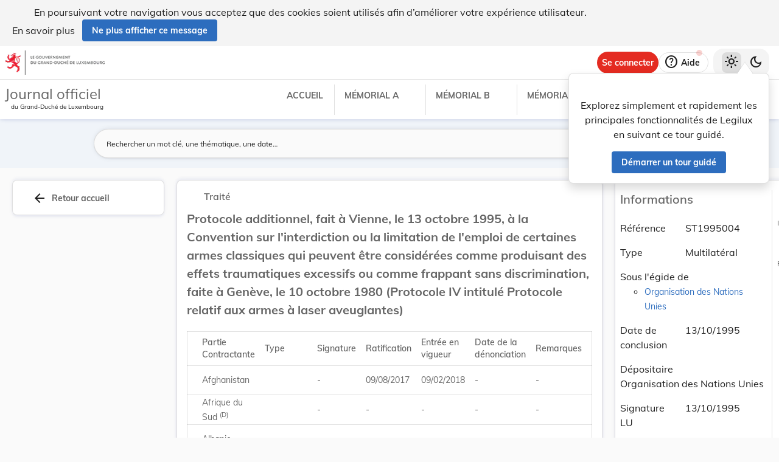

--- FILE ---
content_type: application/javascript
request_url: https://legilux.public.lu/23-es2015.bb5070d90315348562e6.js
body_size: -986
content:
(window.webpackJsonp=window.webpackJsonp||[]).push([[23],{hbyd:function(t,e,o){"use strict";o.r(e),o.d(e,"TreatyDetailsModule",function(){return ne});var r=o("ofXK"),a=o("+0xr"),i=o("ey9i"),n=o("M0ag"),c=o("S8lY"),l=o("3Eg+"),s=o("AcyG"),b=o("mrSG"),d=o("lJxs"),p=o("fXoL"),u=o("TZzH");let f=(()=>{class t{constructor(t){this.treaty=t}}return t.type="[treaty details] set treaty",t})();const g=new s.e("treatyDetails");let h=(()=>{let t=class{setTreaty(t,{treaty:e}){t.patchState({treaty:e})}};return t.\u0275fac=function(e){return new(e||t)},t.\u0275prov=p.Ob({token:t,factory:t.\u0275fac}),Object(b.b)([Object(s.a)(f)],t.prototype,"setTreaty",null),t=Object(b.b)([Object(s.d)({name:g,defaults:{}})],t),t})();var y=o("D7/Y");let m=(()=>{class t{constructor(t,e,o,r){this.store=t,this.casematesClient=e,this.legalResourceService=o,this.treatyProcessService=r,this.treaty$=this.state$.pipe(Object(u.r)("treaty")),this.searchParamsStorageKey="TreatyDetails search params"}getByUri(t){return this.treatyProcessService.getByUri(t)}getLegalResourceByUri(t){return this.legalResourceService.getByUri(t)}setTreaty(t){this.store.dispatch(new f(t))}set searchParams(t){sessionStorage.setItem(this.searchParamsStorageKey,JSON.stringify(t))}get searchParams(){const t=sessionStorage.getItem(this.searchParamsStorageKey);return t?JSON.parse(t):{}}get uri(){var t;return null===(t=this.state.treaty)||void 0===t?void 0:t["@id"]}get state(){return this.store.selectSnapshot(g)}get state$(){return this.store.select(g)}}return t.\u0275fac=function(e){return new(e||t)(p.cc(s.f),p.cc(y.a),p.cc(i.C),p.cc(i.V))},t.\u0275prov=p.Ob({token:t,factory:t.\u0275fac,providedIn:"root"}),t})();var v=o("tyNb");let x=(()=>{class t{constructor(t,e,o){this.loadingService=t,this.treatyDetailsService=e,this.router=o}canActivate(t){return Object(b.a)(this,void 0,void 0,function*(){const e=i.W.fromUrlSegmentsFull(t.url);return e===this.treatyDetailsService.uri||this.treatyDetailsService.getByUri(e).pipe(Object(d.a)(t=>t?(this.treatyDetailsService.setTreaty(t),!0):this.router.createUrlTree(["/page-not-found"])),this.loadingService.asOperator()).toPromise()})}}return t.\u0275fac=function(e){return new(e||t)(p.cc(l.b),p.cc(m),p.cc(v.e))},t.\u0275prov=p.Ob({token:t,factory:t.\u0275fac}),t})();var k=o("67fU"),O=o("fujP"),C=o("Kj3r"),T=o("/uUt"),P=o("vkgz"),I=o("QPBi"),_=o("+eSd"),w=o("bTqV"),S=o("DzpE"),N=o("Qu3c"),D=o("mfDD"),L=o("NFeN");function M(t,e){1&t&&p.Tb(0,"app-share-button",4),2&t&&p.qc("legalResource",e.ngIf)}function R(t,e){if(1&t){const t=p.Zb();p.Yb(0,"button",5),p.fc("click",function(){return p.Cc(t),p.jc(2).print()}),p.Yb(1,"mat-icon",6),p.Nc(2,"print"),p.Xb(),p.Yb(3,"span",7),p.Nc(4),p.Xb(),p.Xb()}if(2&t){const t=p.jc().$implicit;p.qc("matTooltip",t("print")),p.Hb("aria-label",t("print")),p.Gb(4),p.Oc(t("print"))}}function G(t,e){if(1&t&&(p.Wb(0),p.Yb(1,"div",1),p.Lc(2,M,1,1,"app-share-button",2),p.kc(3,"async"),p.Lc(4,R,5,3,"button",3),p.Xb(),p.Vb()),2&t){const t=p.jc();p.Gb(2),p.qc("ngIf",p.lc(3,2,t.treaty$)),p.Gb(2),p.qc("ngIf",t.isDesktop)}}let j=(()=>{class t extends l.e{constructor(t,e,o){super(),this.treatyDetailsViewService=t,this.breakpointsService=e,this.cdr=o,this.treaty$=this.treatyDetailsViewService.treaty$,this.isDesktop=!1}ngOnInit(){this.subSink=this.breakpointsService.isLt$("xl").subscribe(t=>{this.isDesktop=!t,this.cdr.markForCheck()})}print(){window.print()}}return t.\u0275fac=function(e){return new(e||t)(p.Sb(m),p.Sb(i.f),p.Sb(p.i))},t.\u0275cmp=p.Mb({type:t,selectors:[["app-treaty-actions-tab"]],features:[p.Db],decls:1,vars:1,consts:[[4,"transloco","translocoRead"],[1,"lglx-flex","lglx-flex-col","lglx-gap-2"],[3,"legalResource",4,"ngIf"],["mat-button","","class","lglx-w-min aligned",3,"matTooltip","click",4,"ngIf"],[3,"legalResource"],["mat-button","",1,"lglx-w-min","aligned",3,"matTooltip","click"],["aria-hidden","true",1,"material-symbols-outlined"],[1,"app-label","lglx-pl-2"]],template:function(t,e){1&t&&p.Lc(0,G,5,4,"ng-container",0),2&t&&p.qc("translocoRead","treaty_details")},directives:[I.e,r.n,_.a,w.b,S.a,N.b,D.a,L.a],pipes:[r.b],encapsulation:2,changeDetection:0}),t})();var q=o("PrEM"),Y=function(t){return t.LUXEMBOURG="http://publications.europa.eu/resource/authority/country/LUX",t}({}),F=function(t){return t.DENUNCIATION="http://data.legilux.public.lu/resource/authority/instrument-type/denonciation",t}({}),A=o("mx31"),X=o("4nEN"),$=o("R7dl"),z=o("QGWD");const E=function(){return["COUNTRY"]},U=function(){return["INTERNATIONAL_ACTOR"]},V=function(){return["TREATY_SUBJECT"]},B=function(){return["INTERNATIONAL_ACTOR","COUNTRY"]};function W(t,e){if(1&t&&(p.Wb(0),p.Tb(1,"app-details-info-text",2),p.Tb(2,"app-details-info-text",2),p.Tb(3,"app-details-info-cv",3),p.Tb(4,"app-details-info-cv",4),p.Tb(5,"app-details-info-cv",5),p.Tb(6,"app-details-info-cv",6),p.Tb(7,"app-details-info-date",7),p.Tb(8,"app-details-info-date",7),p.Tb(9,"app-details-info-cv",8),p.Tb(10,"app-details-info-date",7),p.Tb(11,"app-details-info-link",9),p.Tb(12,"app-details-info-date",7),p.Tb(13,"app-details-info-date",10),p.Tb(14,"app-details-info-date",7),p.Tb(15,"app-details-info-date",7),p.Tb(16,"app-details-info-date",7),p.Vb()),2&t){const t=e.ngIf,o=p.jc().$implicit,r=p.jc();p.Gb(1),p.qc("label",o("reference"))("text",t.treatyId),p.Gb(1),p.qc("label",o("type"))("text",o(r.typeLabel)),p.Gb(1),p.qc("label",o("treaty_party_country"))("cvName",p.tc(38,E))("uris",t.treatyPartyCountry),p.Gb(1),p.qc("label",o("treaty_party_organisation"))("cvName",p.tc(39,U))("uris",t.treatyPartyOrganisation),p.Gb(1),p.qc("label",o("treaty_under_umbrella_of"))("cvName",p.tc(40,U))("uris",t.treatyUnderUmbrellaOf),p.Gb(1),p.qc("label",o("treaty_subject"))("cvName",p.tc(41,V))("uris",t.treatySubject),p.Gb(1),p.qc("label",o("treaty_signature_date"))("date",t.treatySignatureDate),p.Gb(1),p.qc("label",o("entry_into_force_date"))("date",t.firstEntryIntoForceDate),p.Gb(1),p.qc("label",o("depositary"))("cvName",p.tc(42,B))("uris",r.depositary),p.Gb(1),p.qc("label",o("signature_date"))("date",r.signatureDate),p.Gb(1),p.qc("label",o("approbation_act"))("link",r.approbationAct),p.Gb(1),p.qc("label",o("ratification_date"))("date",r.ratificationDate),p.Gb(1),p.qc("label",o("entry_into_force_date_lux"))("date",r.entryIntoForceDateLux)("link",r.entryIntoForceRelatedActLux),p.Gb(1),p.qc("label",o("denunciation_date"))("date",r.denunciationDate),p.Gb(1),p.qc("label",o("treaty_expiration_date"))("date",t.treatyExpirationDate),p.Gb(1),p.qc("label",o("treaty_modification_date"))("date",t.modified)}}function H(t,e){if(1&t&&(p.Wb(0),p.Lc(1,W,17,43,"ng-container",1),p.kc(2,"async"),p.Vb()),2&t){const t=p.jc();p.Gb(1),p.qc("ngIf",p.lc(2,1,t.treaty$))}}let Q=(()=>{class t{constructor(t,e,o,r){this.actService=t,this.cdr=e,this.initialDraftService=o,this.treatyDetailsViewService=r,this.treaty$=this.treatyDetailsViewService.treaty$,this.subSink=new u.b}ngOnInit(){this.subSink.add=this.treaty$.subscribe(t=>{this.treaty=t,this.initDenunciationDate(),this.initApprobationAct(),this.cdr.markForCheck()})}ngOnDestroy(){this.subSink.empty()}get depositary(){var t,e;return null===(e=null===(t=this.getTasksOfType("Registration"))||void 0===t?void 0:t[0])||void 0===e?void 0:e.treatyDepositary}get signatureDate(){var t,e;return null===(e=null===(t=this.getTasksOfType("TreatySignature"))||void 0===t?void 0:t.find(t=>t.treatySignatureParty===Y.LUXEMBOURG))||void 0===e?void 0:e.treatySignatureDate}get ratificationDate(){var t,e;return null===(e=null===(t=this.getTasksOfType("TransmissionOfSignedInstrument"))||void 0===t?void 0:t.find(t=>{var e;return(null===(e=t.relatedInstrument)||void 0===e?void 0:e.instrumentType)!==F.DENUNCIATION}))||void 0===e?void 0:e.signedInstrumentTransmissionDate}get entryIntoForceDateLux(){var t;return null===(t=this.entryIntoForceLuxNonDenunciation)||void 0===t?void 0:t.entryIntoForceDate}get entryIntoForceRelatedActLux(){var t;return null===(t=this.entryIntoForceLuxNonDenunciation)||void 0===t?void 0:t.entryIntoForceRelatedAct}getTasksOfType(t){var e,o;return(null===(o=null===(e=this.treaty)||void 0===e?void 0:e.treatyProcessHasTask)||void 0===o?void 0:o.filter(e=>Object(q.f)(e,t)))||[]}get entryIntoForceLuxNonDenunciation(){var t;return null===(t=this.getTasksOfType("EntryIntoForce"))||void 0===t?void 0:t.find(t=>{var e;return t.entryIntoForceFor===Y.LUXEMBOURG&&(null===(e=t.entryIntoForceBasedOn)||void 0===e?void 0:e.instrumentType)!==F.DENUNCIATION})}get typeLabel(){var t;return(null===(t=this.treaty)||void 0===t?void 0:t.bilateral)?"bilateral":"multilateral"}initApprobationAct(){if(this.approbationAct=void 0,!this.treaty)return;if(this.treaty.approbationAct)return void(this.approbationAct=this.treaty.approbationAct);const t=this.treaty.treatyProcessHasTaskDraft;t&&(this.subSink.add=this.initialDraftService.getByUri(t).subscribe(t=>{this.approbationAct=Object(u.o)(null==t?void 0:t.hasResultingLegalResource),this.cdr.markForCheck()}))}initDenunciationDate(){var t,e;if(!this.treaty)return;const o=null===(e=null===(t=this.getTasksOfType("EntryIntoForce"))||void 0===t?void 0:t.find(t=>{return!(!t.entryIntoForceBasedOn||(e=t.entryIntoForceBasedOn,!Object(q.f)(e,"Instrument")))&&t.entryIntoForceBasedOn.instrumentType===F.DENUNCIATION&&t.entryIntoForceFor===Y.LUXEMBOURG;var e}))||void 0===e?void 0:e.entryIntoForceRelatedAct;o&&(this.subSink.add=this.actService.getByUri(o).subscribe(t=>{this.denunciationDate=null==t?void 0:t.dateDocument,this.cdr.markForCheck()}))}}return t.\u0275fac=function(e){return new(e||t)(p.Sb(i.a),p.Sb(p.i),p.Sb(i.A),p.Sb(m))},t.\u0275cmp=p.Mb({type:t,selectors:[["app-treaty-info-tab"]],decls:1,vars:1,consts:[[4,"transloco","translocoRead"],[4,"ngIf"],[3,"label","text"],["filterKey","treatyPartyCountry",3,"label","cvName","uris"],["filterKey","treatyPartyOrganisation",3,"label","cvName","uris"],["filterKey","treatyUnderUmbrellaOf",3,"label","cvName","uris"],["filterKey","treatySubject",3,"label","cvName","uris"],[3,"label","date"],[3,"label","cvName","uris"],[3,"label","link"],[3,"label","date","link"]],template:function(t,e){1&t&&p.Lc(0,H,3,3,"ng-container",0),2&t&&p.qc("translocoRead","treaty_details")},directives:[I.e,r.n,A.a,X.a,$.a,z.a],pipes:[r.b],encapsulation:2,changeDetection:0}),t})();var K=o("i5YQ");function J(t,e){if(1&t&&(p.Wb(0),p.Tb(1,"app-details-relations",1),p.kc(2,"async"),p.Tb(3,"app-details-relations",1),p.kc(4,"async"),p.Yb(5,"div",2),p.Tb(6,"app-details-relations",3),p.kc(7,"async"),p.Tb(8,"app-details-relations",3),p.kc(9,"async"),p.Xb(),p.Vb()),2&t){const t=p.jc();p.Gb(1),p.qc("relations",p.lc(2,8,t.incomingRelations$)),p.Gb(2),p.qc("relations",p.lc(4,10,t.outgoingRelations$)),p.Gb(3),p.qc("relations",p.lc(7,12,t.incomingRelations$))("expanded",t.expanded)("disabledTooltips",!0),p.Gb(2),p.qc("relations",p.lc(9,14,t.outgoingRelations$))("expanded",t.expanded)("disabledTooltips",!0)}}let Z=(()=>{class t{constructor(t){this.treatyDetailsViewService=t,this.expanded=!1,this.treaty$=this.treatyDetailsViewService.treaty$,this.incomingRelations$=this.treaty$.pipe(Object(d.a)(t=>{var e,o;return null!==(o=null===(e=null==t?void 0:t["@facets"])||void 0===e?void 0:e.incomingRelations)&&void 0!==o?o:[]})),this.outgoingRelations$=this.treaty$.pipe(Object(d.a)(t=>{var e,o;return null!==(o=null===(e=null==t?void 0:t["@facets"])||void 0===e?void 0:e.outgoingRelations)&&void 0!==o?o:[]}))}}return t.\u0275fac=function(e){return new(e||t)(p.Sb(m))},t.\u0275cmp=p.Mb({type:t,selectors:[["app-treaty-relations-tab"]],inputs:{expanded:"expanded"},decls:1,vars:1,consts:[[4,"transloco","translocoRead"],[3,"relations"],[1,"show-on-print","pt-5"],[3,"relations","expanded","disabledTooltips"]],template:function(t,e){1&t&&p.Lc(0,J,10,16,"ng-container",0),2&t&&p.qc("translocoRead","treaty_details")},directives:[I.e,K.a],pipes:[r.b],encapsulation:2,changeDetection:0}),t})();var tt=o("bv9b"),et=o("6ro6"),ot=o("Ab/R"),rt=o("8krc"),at=o("SxV6"),it=o("UXun"),nt=function(t){return t.SIGNATURE="http://data.legilux.public.lu/resource/authority/notification-type/14",t.RATIFICATION="http://data.legilux.public.lu/resource/authority/notification-type/10",t.ENTRY_INTO_FORCE="http://data.legilux.public.lu/resource/authority/notification-type/7",t.DENUNCIATION="http://data.legilux.public.lu/resource/authority/notification-type/15",t}({}),ct=o("0IaG");function lt(t,e){if(1&t&&(p.Yb(0,"li",11),p.Nc(1),p.Xb()),2&t){const t=e.$implicit;p.Gb(1),p.Oc(t.remarkText)}}function st(t,e){if(1&t){const t=p.Zb();p.Wb(0),p.Yb(1,"div",1),p.Yb(2,"h3"),p.Nc(3),p.Xb(),p.Yb(4,"button",2,3),p.Yb(6,"span",4),p.Nc(7),p.Xb(),p.Tb(8,"mat-icon",5),p.Xb(),p.Xb(),p.Yb(9,"div",6),p.Yb(10,"ul",7),p.Lc(11,lt,2,1,"li",8),p.Xb(),p.Xb(),p.Yb(12,"div",9),p.Yb(13,"button",10),p.fc("click",function(){return p.Cc(t),p.jc().close()}),p.Nc(14),p.Xb(),p.Xb(),p.Vb()}if(2&t){const t=e.$implicit,o=p.jc();p.Gb(3),p.Oc(t("remarks")),p.Gb(4),p.Oc(t("close_modal")),p.Gb(4),p.qc("ngForOf",o.data.remarks),p.Gb(3),p.Pc(" ",t("close_modal")," ")}}let bt=(()=>{class t{constructor(t,e){this.dialogRef=t,this.data=e}close(){this.dialogRef.close()}}return t.\u0275fac=function(e){return new(e||t)(p.Sb(ct.h),p.Sb(ct.a))},t.\u0275cmp=p.Mb({type:t,selectors:[["app-remarks"]],decls:1,vars:1,consts:[[4,"transloco","translocoRead"],["mat-dialog-title","",1,"d-flex","justify-content-between","align-items-center"],["mat-icon-button","","mat-dialog-close",""],["closeBtn",""],[1,"sr-only"],["svgIcon","close"],["mat-dialog-content","",1,"d-flex","flex-column"],[1,"unstyled"],["class","my-remark-text",4,"ngFor","ngForOf"],["mat-dialog-actions","",1,"d-flex","align-items-center","justify-self-end","justify-content-end"],["mat-flat-button","","color","primary",3,"click"],[1,"my-remark-text"]],template:function(t,e){1&t&&p.Lc(0,st,15,4,"ng-container",0),2&t&&p.qc("translocoRead","treaty_details")},directives:[I.e,ct.i,w.b,ct.e,L.a,ct.f,r.m,ct.d],styles:[".is-highlighted[_ngcontent-%COMP%]{color:var(--color-dark)}.app-dark-mode-border-shadow[_ngcontent-%COMP%]{border:1px solid var(--color-border-grey)}.czls-body-1[_ngcontent-%COMP%], .czls-body-2[_ngcontent-%COMP%], .czls-h1[_ngcontent-%COMP%], .czls-h2[_ngcontent-%COMP%], .czls-h3[_ngcontent-%COMP%], .czls-h4[_ngcontent-%COMP%], .czls-h5[_ngcontent-%COMP%], .czls-title[_ngcontent-%COMP%], h1[_ngcontent-%COMP%], h2[_ngcontent-%COMP%], h3[_ngcontent-%COMP%], h4[_ngcontent-%COMP%], h5[_ngcontent-%COMP%]{color:var(--color-black-faded)!important}[_ngcontent-%COMP%]:root{--color-blue-primary:#2d6dbe;--color-blue-darker:#004c9b;--color-blue-primary-light:#e4f1fc;--color-blue-faded:rgba(9,49,142,0.04);--color-blue-faded-hover:rgba(9,49,142,0.08);--color-white:#fff;--color-soft-yellow:#ffc400;--color-dark-cyan-blue:#495057;--color-blue-light:#f0f7ff;--color-deep-red:#d02531;--color-deep-red-darker:#950202;--color-bg-grey-disabled:#eee;--color-bg-grey-light:#fafafa;--color-hover-button:rgba(74,144,226,0.08);--color-black-faded:rgba(0,0,0,0.6);--color-light-blue:#f0f4f9;--color-black:#000;--color-dark-purple:#464646;--color-faded-blue:rgba(45,109,190,0.3);--color-dark:#000;--color-version-comparator-hover:#5b5b5b;--color-green:#080;--color-cerulean-blue:#069;--color-gray:#888;--color-grey:rgba(0,0,0,0.6);--color-dark-grey:#1f1f1f;--color-light-grey:#ccc;--color-light-grey2:rgba(0,0,0,0.12);--color-light-grey4:#f4f4f4;--solid-grey:#dcdcdc;--my-mode-button-system-hover:#9e9e9e;--color-light-orange:#ffc7a1;--color-light-green-apple:#dafbe1;--color-light-pink:#ffb6ba;--color-light-pink-lighter:rgba(255,182,186,0.3);--color-transparent:transparent;--debug-button-icon-bottom:175px;--shade-white:hsla(0,0%,100%,0.6);--inner-box-shadow:inset 0 2px 4px rgba(0,0,0,0.1);--border-radius:8px;--border-radius-fab:15px;--border-grey:1px solid var(--color-light-grey2);--soft-shadow:0px 3px 5px -1px rgba(0,0,0,0.2),0px 6px 10px 0px rgba(0,0,0,0.14),0px 1px 18px 0px rgba(0,0,0,0.12);--disabled-color:#eee;--memorial-chip-background:#cfcfcf;--faq-listbox-color:#686868;--form-field-outline-color:hsla(0,0%,40.8%,0.5);--warning-color:#e42b21;--color-border-grey:rgba(0,0,0,0.12);--nav-bottom-shadow:0px -2px 4px 0px rgba(0,0,0,0.122);--modificator-filter-background:rgba(255,199,184,0.3);--very-soft-shadow:1px 1px 1px 1px rgba(40,41,61,0.04),1px 0px 7px 0px rgba(96,97,112,0.16);--high-shadow:0 6px 4px 0 rgba(40,41,61,0.04),0 8px 16px 0 rgba(96,97,112,0.16);--color-lightest-blue-active:#f6fafe}html.lglx-dark[_ngcontent-%COMP%]{--color-bg-grey-light:#1f242a;--color-white:#283038;--shade-white:rgba(40,48,56,0.9);--color-blue-primary:#82b1ff;--color-blue-primary-light:#6682d0;--color-light-blue:#252c3f;--color-black:#fff;--color-blue-darker:#b3d1ff;--color-dark-grey:#fff;--color-light-grey4:#323c46;--color-dark-purple:#efefef;--color-faded-blue:rgba(45,109,190,0.8);--color-light-pink:rgba(248,81,73,0.6);--color-light-green-apple:rgba(46,160,67,0.6);--color-light-orange:rgba(250,161,28,0.6);--color-blue-faded:hsla(0,0%,100%,0.04);--color-blue-faded-hover:hsla(0,0%,100%,0.08);--color-light-grey2:hsla(0,0%,100%,0.12);--color-black-faded:hsla(0,0%,87.8%,0.85);--soft-shadow:0px 3px 5px -1px hsla(0,0%,100%,0.2),0px 6px 10px 0px hsla(0,0%,100%,0.14),0px 1px 18px 0px hsla(0,0%,100%,0.12);--solid-grey:#475362;--my-mode-button-system-hover:#475362;--faq-listbox-color:#fff;--form-field-outline-color:hsla(0,0%,100%,0.3);--color-grey:#cfcfcf;--memorial-chip-background:hsla(0,0%,81.2%,0.18);--disabled-color:#404448;--modificator-filter-background:transparent;--color-bg-grey-disabled:#1f242a;--color-deep-red-darker:#ff5454;--warning-color:#ff6b6b;--color-version-comparator-hover:#c1a3a3;--color-border-grey:hsla(0,0%,100%,0.149);--nav-bottom-shadow:0px -2px 4px 0px hsla(0,0%,100%,0.122);--very-soft-shadow:1px 1px 1px 1px hsla(0,0%,100%,0.04),1px 0px 7px 0px hsla(0,0%,100%,0.16);--high-shadow:0 6px 4px 0 hsla(0,0%,100%,0.04),0 8px 16px 0 hsla(0,0%,100%,0.16);--color-lightest-blue-active:#1a2a35}.my-remark-text[_ngcontent-%COMP%]{border:1px solid #dee2e6;border-radius:4px;padding:.5rem;margin-bottom:.5rem;display:block}"],changeDetection:0}),t})();var dt=o("FGFi");let pt=(()=>{class t{transform(t,e="-"){return t||e}}return t.\u0275fac=function(e){return new(e||t)},t.\u0275pipe=p.Rb({name:"ifEmpty",type:t,pure:!0}),t})();var ut=o("pNjf"),ft=o("dNtd");let gt=(()=>{class t{transform(t){return t?`(${t[0].toUpperCase()})${t.substring(1)}`:""}}return t.\u0275fac=function(e){return new(e||t)},t.\u0275pipe=p.Rb({name:"footerLabel",type:t,pure:!0}),t})();function ht(t,e){if(1&t&&(p.Yb(0,"th",17),p.Nc(1),p.Xb()),2&t){const t=p.jc().$implicit;p.Gb(1),p.Oc(t("contractor"))}}function yt(t,e){if(1&t&&(p.Yb(0,"sup"),p.Nc(1),p.Xb()),2&t){const t=p.jc().$implicit;p.Gb(1),p.Oc(t.footnotes)}}function mt(t,e){if(1&t&&(p.Wb(0),p.Nc(1),p.kc(2,"titlecase"),p.kc(3,"czLangString"),p.Vb()),2&t){const t=e.$implicit;let o=null;p.Gb(1),p.Pc(" (",p.lc(2,1,null==(o=p.lc(3,3,t))?null:o.charAt(0)),") ")}}function vt(t,e){if(1&t&&(p.Yb(0,"sup"),p.Lc(1,mt,4,5,"ng-container",19),p.Xb()),2&t){const t=e.$implicit;p.Gb(1),p.qc("czCvLabelUri",t)("czCvLabelCvName","NOTIFICATION_TYPE")}}function xt(t,e){if(1&t&&(p.Yb(0,"td",18),p.Nc(1),p.Lc(2,yt,2,1,"sup",0),p.Lc(3,vt,2,2,"sup",4),p.Xb()),2&t){const t=e.$implicit;p.Gb(1),p.Pc(" ",t.partyLabel," "),p.Gb(1),p.qc("ngIf",t.footnotes),p.Gb(1),p.qc("ngForOf",t.partyCondition)}}function kt(t,e){if(1&t&&(p.Yb(0,"th",17),p.Nc(1),p.Xb()),2&t){const t=p.jc().$implicit;p.Gb(1),p.Oc(t("type"))}}function Ot(t,e){if(1&t&&(p.Wb(0),p.Nc(1),p.kc(2,"czLangString"),p.Vb()),2&t){const t=e.$implicit;p.Gb(1),p.Pc(" ",p.lc(2,1,t)," ")}}function Ct(t,e){if(1&t&&(p.Yb(0,"td",18),p.Lc(1,Ot,3,3,"ng-container",19),p.Xb()),2&t){const t=e.$implicit;p.Gb(1),p.qc("czCvLabelUri",t.type)("czCvLabelCvName","NOTIFICATION_TYPE")}}function Tt(t,e){if(1&t&&(p.Yb(0,"th",17),p.Nc(1),p.Xb()),2&t){const t=p.jc().$implicit;p.Gb(1),p.Oc(t("signature"))}}function Pt(t,e){if(1&t&&(p.Yb(0,"td",18),p.Nc(1),p.kc(2,"ifEmpty"),p.kc(3,"translocoDate"),p.Xb()),2&t){const t=e.$implicit;p.Gb(1),p.Oc(p.lc(2,1,p.lc(3,3,t.signature)))}}function It(t,e){if(1&t&&(p.Yb(0,"th",17),p.Nc(1),p.Xb()),2&t){const t=p.jc().$implicit;p.Gb(1),p.Oc(t("ratification"))}}function _t(t,e){if(1&t&&(p.Yb(0,"td",18),p.Nc(1),p.kc(2,"ifEmpty"),p.kc(3,"translocoDate"),p.Xb()),2&t){const t=e.$implicit;p.Gb(1),p.Oc(p.lc(2,1,p.lc(3,3,t.ratification)))}}function wt(t,e){if(1&t&&(p.Yb(0,"th",17),p.Nc(1),p.Xb()),2&t){const t=p.jc().$implicit;p.Gb(1),p.Oc(t("entryIntoForce"))}}function St(t,e){if(1&t&&(p.Yb(0,"td",18),p.Nc(1),p.kc(2,"ifEmpty"),p.kc(3,"translocoDate"),p.Xb()),2&t){const t=e.$implicit;p.Gb(1),p.Oc(p.lc(2,1,p.lc(3,3,t.entryIntoForce)))}}function Nt(t,e){if(1&t&&(p.Yb(0,"th",17),p.Nc(1),p.Xb()),2&t){const t=p.jc().$implicit;p.Gb(1),p.Oc(t("denunciation"))}}function Dt(t,e){if(1&t&&(p.Yb(0,"td",18),p.Nc(1),p.kc(2,"ifEmpty"),p.kc(3,"translocoDate"),p.Xb()),2&t){const t=e.$implicit;p.Gb(1),p.Oc(p.lc(2,1,p.lc(3,3,t.denunciation)))}}function Lt(t,e){if(1&t&&(p.Yb(0,"th",17),p.Nc(1),p.Xb()),2&t){const t=p.jc().$implicit;p.Gb(1),p.Oc(t("remarks"))}}const Mt=function(t){return{remarksCount:t}};function Rt(t,e){if(1&t){const t=p.Zb();p.Yb(0,"button",21),p.fc("click",function(){p.Cc(t);const e=p.jc().$implicit;return p.jc(3).openRemarksDialog(e.remarks)}),p.Tb(1,"mat-icon",22),p.Yb(2,"span",23),p.Nc(3),p.Xb(),p.Nc(4),p.Xb()}if(2&t){const t=p.jc().$implicit,e=p.jc().$implicit;p.Gb(3),p.Oc(e("see_all_remarks",p.uc(2,Mt,t.remarks.length))),p.Gb(1),p.Pc(" (",t.remarks.length,") ")}}function Gt(t,e){if(1&t&&(p.Yb(0,"td",18),p.Lc(1,Rt,5,4,"button",20),p.Xb()),2&t){const t=e.$implicit;p.jc(3);const o=p.zc(2);p.Gb(1),p.qc("ngIf",t.remarks&&t.remarks.length>0)("ngIfElse",o)}}function jt(t,e){1&t&&p.Tb(0,"tr",24)}function qt(t,e){1&t&&p.Tb(0,"tr",25),2&t&&p.Kb("is-denounced",e.$implicit.isDenounced)}function Yt(t,e){if(1&t&&(p.Yb(0,"table",5),p.Wb(1,6),p.Lc(2,ht,2,1,"th",7),p.Lc(3,xt,4,3,"td",8),p.Vb(),p.Wb(4,9),p.Lc(5,kt,2,1,"th",7),p.Lc(6,Ct,2,2,"td",8),p.Vb(),p.Wb(7,10),p.Lc(8,Tt,2,1,"th",7),p.Lc(9,Pt,4,5,"td",8),p.Vb(),p.Wb(10,11),p.Lc(11,It,2,1,"th",7),p.Lc(12,_t,4,5,"td",8),p.Vb(),p.Wb(13,12),p.Lc(14,wt,2,1,"th",7),p.Lc(15,St,4,5,"td",8),p.Vb(),p.Wb(16,13),p.Lc(17,Nt,2,1,"th",7),p.Lc(18,Dt,4,5,"td",8),p.Vb(),p.Wb(19,14),p.Lc(20,Lt,2,1,"th",7),p.Lc(21,Gt,2,2,"td",8),p.Vb(),p.Lc(22,jt,1,0,"tr",15),p.Lc(23,qt,1,2,"tr",16),p.Xb()),2&t){const t=p.jc(2);p.qc("dataSource",t.contractors)("trackBy",t.trackBy),p.Gb(22),p.qc("matHeaderRowDef",t.displayedColumns),p.Gb(1),p.qc("matRowDefColumns",t.displayedColumns)}}function Ft(t,e){if(1&t&&(p.Yb(0,"li"),p.Yb(1,"sup"),p.Nc(2),p.Xb(),p.Nc(3),p.kc(4,"czLangString"),p.kc(5,"manyToOne"),p.Xb()),2&t){const t=e.$implicit;p.Gb(2),p.Oc(t.ratificationRestrictionId),p.Gb(1),p.Pc(" ",p.lc(4,2,p.lc(5,4,t.ratificationRestrictionDescription))," ")}}function At(t,e){if(1&t&&(p.Wb(0),p.Nc(1),p.kc(2,"footerLabel"),p.kc(3,"czLangString"),p.Vb()),2&t){const t=e.$implicit;p.Gb(1),p.Pc(" ",p.lc(2,1,p.lc(3,3,t))," ")}}function Xt(t,e){if(1&t&&(p.Yb(0,"li"),p.Lc(1,At,4,5,"ng-container",19),p.Xb()),2&t){const t=e.$implicit;p.Gb(1),p.qc("czCvLabelUri",t)("czCvLabelCvName","NOTIFICATION_TYPE")}}function $t(t,e){if(1&t&&(p.Wb(0),p.Lc(1,Yt,24,4,"table",2),p.Yb(2,"div",3),p.Yb(3,"ul"),p.Lc(4,Ft,6,6,"li",4),p.Xb(),p.Yb(5,"ul"),p.Lc(6,Xt,2,2,"li",4),p.Xb(),p.Xb(),p.Vb()),2&t){const t=p.jc();p.Gb(1),p.qc("translocoRead","treaty_details"),p.Gb(3),p.qc("ngForOf",t.footnotes),p.Gb(2),p.qc("ngForOf",t.reservesCvValues)}}function zt(t,e){1&t&&(p.Yb(0,"span"),p.Nc(1,"-"),p.Xb())}let Et=(()=>{class t extends l.e{constructor(t,e,o,r){super(),this.cvService=t,this.transloco=e,this.cdr=o,this.dialog=r,this.contractors=[],this.displayedColumns=["contractor","type","signature","ratification","entryIntoForce","denunciation","remarks"],this.footnotes=[],this.allContractors$=this.cvService.getAllOptions(["COUNTRY","INTERNATIONAL_ACTOR","LEGAL_SUBJECT"]).pipe(Object(at.a)(),Object(it.a)(1)),this.trackBy=(t,e)=>e.uri}ngOnChanges(){var t;return Object(b.a)(this,void 0,void 0,function*(){const e=this.getContractingPartiesUris();this.initReservesCvValues(),this.contractors=yield this.getContractors(e),this.cdr.markForCheck(),this.footnotes=[...null!==(t=this.treaty.treatyHasRatificationRestriction)&&void 0!==t?t:[]].sort((t,e)=>t.ratificationRestrictionId.localeCompare(e.ratificationRestrictionId,void 0,{numeric:!0}))})}openRemarksDialog(t){this.subSink=this.dialog.open(bt,{width:"50vw",role:"dialog",data:{remarks:t}}).afterClosed().subscribe()}getContractingPartiesUris(){var t,e,o;const r=(null!==(e=null===(t=this.treaty.treatyProcessHasTask)||void 0===t?void 0:t.filter(Ut))&&void 0!==e?e:[]).map(t=>t.notificationFrom),a=(null!==(o=this.treaty.treatyProcessHasPartyCondition)&&void 0!==o?o:[]).map(t=>t.partyConditionOfParty);return Array.from(new Set([...r,...a])).filter(u.q)}getContractors(t){var e,o,r,a,i;return Object(b.a)(this,void 0,void 0,function*(){const n=[];for(const c of t){const t=(null!==(e=this.treaty.treatyProcessHasTask)&&void 0!==e?e:[]).filter(Ut).filter(t=>t.notificationFrom===c),l=(null!==(o=this.treaty.treatyProcessHasPartyCondition)&&void 0!==o?o:[]).find(t=>t.partyConditionOfParty===c),s=null!==(a=null===(r=null==l?void 0:l.partyConditionHasRatificationRestriction)||void 0===r?void 0:r.map(t=>t.ratificationRestrictionId).filter(u.q).sort((t,e)=>t.localeCompare(e)))&&void 0!==a?a:[],b=e=>{var o;return null===(o=t.find(t=>Object(u.o)(t.notificationType)===e))||void 0===o?void 0:o.notificationEntryInForceDate},d=null===(i=null==l?void 0:l.partyCondition)||void 0===i?void 0:i.map(t=>t),p=b(nt.DENUNCIATION),f={uri:c,partyLabel:yield this.getContractorLabel(c),signature:b(nt.SIGNATURE),ratification:b(nt.RATIFICATION),entryIntoForce:b(nt.ENTRY_INTO_FORCE),denunciation:p,footnotes:s.join(" "),type:null==l?void 0:l.partyConditionAccessionType,partyConditionUri:null==l?void 0:l["@id"],partyCondition:d,isDenounced:p&&p.getTime()<=Date.now(),remarks:null==l?void 0:l.hasRemark};n.push(f)}return n.sort((t,e)=>{var o;return null===(o=t.partyLabel)||void 0===o?void 0:o.localeCompare(e.partyLabel)})})}getContractorLabel(t){var e;return Object(b.a)(this,void 0,void 0,function*(){const o=(yield this.allContractors$.toPromise()).find(e=>e.value===t),r=null!==(e=null==o?void 0:o.label)&&void 0!==e?e:`not found ${t}`,a=this.transloco.getActiveLang().split("-")[0];return"string"==typeof r?r:Object(u.l)(r,a)})}initReservesCvValues(){this.subSink=this.cvService.getProvider("NOTIFICATION_TYPE").getCv(null,{}).pipe(Object(d.a)(rt.l),Object(d.a)(t=>{var e,o,r,a;return null===(a=null===(r=null===(o=null===(e=t[0])||void 0===e?void 0:e.inScheme)||void 0===o?void 0:o.hasMicroThesaurus)||void 0===r?void 0:r.find(t=>"http://data.legilux.public.lu/resource/authority/notification-type/collection/party-condition"===t["@id"]))||void 0===a?void 0:a.member}),Object(d.a)(t=>null==t?void 0:t.map(t=>t["@id"]))).subscribe(t=>{this.reservesCvValues=null!=t?t:[],this.cdr.markForCheck()})}}return t.\u0275fac=function(e){return new(e||t)(p.Sb(rt.g),p.Sb(I.h),p.Sb(p.i),p.Sb(ct.c))},t.\u0275cmp=p.Mb({type:t,selectors:[["app-treaty-contractors"]],inputs:{treaty:"treaty"},features:[p.Db,p.Eb],decls:3,vars:1,consts:[[4,"ngIf"],["emptyTemplate",""],["mat-table","",3,"dataSource","trackBy",4,"transloco","translocoRead"],[1,"my-footer","czls-body-2","mt-3"],[4,"ngFor","ngForOf"],["mat-table","",3,"dataSource","trackBy"],["matColumnDef","contractor"],["mat-header-cell","","class","czls-title pr-3",4,"matHeaderCellDef"],["mat-cell","","class","pr-3",4,"matCellDef"],["matColumnDef","type"],["matColumnDef","signature"],["matColumnDef","ratification"],["matColumnDef","entryIntoForce"],["matColumnDef","denunciation"],["matColumnDef","remarks"],["mat-header-row","",4,"matHeaderRowDef"],["mat-row","",3,"is-denounced",4,"matRowDef","matRowDefColumns"],["mat-header-cell","",1,"czls-title","pr-3"],["mat-cell","",1,"pr-3"],[4,"czCvLabel","czCvLabelUri","czCvLabelCvName"],["mat-button","",3,"click",4,"ngIf","ngIfElse"],["mat-button","",3,"click"],["svgIcon","insert_comment"],[1,"sr-only"],["mat-header-row",""],["mat-row",""]],template:function(t,e){1&t&&(p.Lc(0,$t,7,3,"ng-container",0),p.Lc(1,zt,2,0,"ng-template",null,1,p.Mc)),2&t&&p.qc("ngIf",e.contractors&&e.contractors.length>0)},directives:[r.n,I.e,r.m,a.j,a.c,a.e,a.b,a.g,a.i,a.d,a.a,rt.e,w.b,L.a,a.f,a.h],pipes:[r.w,dt.a,pt,ut.a,ft.a,gt],styles:[".is-highlighted[_ngcontent-%COMP%]{color:var(--color-dark)}.app-dark-mode-border-shadow[_ngcontent-%COMP%]{border:1px solid var(--color-border-grey)}.czls-body-1[_ngcontent-%COMP%], .czls-body-2[_ngcontent-%COMP%], .czls-h1[_ngcontent-%COMP%], .czls-h2[_ngcontent-%COMP%], .czls-h3[_ngcontent-%COMP%], .czls-h4[_ngcontent-%COMP%], .czls-h5[_ngcontent-%COMP%], .czls-title[_ngcontent-%COMP%], h1[_ngcontent-%COMP%], h2[_ngcontent-%COMP%], h3[_ngcontent-%COMP%], h4[_ngcontent-%COMP%], h5[_ngcontent-%COMP%]{color:var(--color-black-faded)!important}[_ngcontent-%COMP%]:root{--color-blue-primary:#2d6dbe;--color-blue-darker:#004c9b;--color-blue-primary-light:#e4f1fc;--color-blue-faded:rgba(9,49,142,0.04);--color-blue-faded-hover:rgba(9,49,142,0.08);--color-white:#fff;--color-soft-yellow:#ffc400;--color-dark-cyan-blue:#495057;--color-blue-light:#f0f7ff;--color-deep-red:#d02531;--color-deep-red-darker:#950202;--color-bg-grey-disabled:#eee;--color-bg-grey-light:#fafafa;--color-hover-button:rgba(74,144,226,0.08);--color-black-faded:rgba(0,0,0,0.6);--color-light-blue:#f0f4f9;--color-black:#000;--color-dark-purple:#464646;--color-faded-blue:rgba(45,109,190,0.3);--color-dark:#000;--color-version-comparator-hover:#5b5b5b;--color-green:#080;--color-cerulean-blue:#069;--color-gray:#888;--color-grey:rgba(0,0,0,0.6);--color-dark-grey:#1f1f1f;--color-light-grey:#ccc;--color-light-grey2:rgba(0,0,0,0.12);--color-light-grey4:#f4f4f4;--solid-grey:#dcdcdc;--my-mode-button-system-hover:#9e9e9e;--color-light-orange:#ffc7a1;--color-light-green-apple:#dafbe1;--color-light-pink:#ffb6ba;--color-light-pink-lighter:rgba(255,182,186,0.3);--color-transparent:transparent;--debug-button-icon-bottom:175px;--shade-white:hsla(0,0%,100%,0.6);--inner-box-shadow:inset 0 2px 4px rgba(0,0,0,0.1);--border-radius:8px;--border-radius-fab:15px;--border-grey:1px solid var(--color-light-grey2);--soft-shadow:0px 3px 5px -1px rgba(0,0,0,0.2),0px 6px 10px 0px rgba(0,0,0,0.14),0px 1px 18px 0px rgba(0,0,0,0.12);--disabled-color:#eee;--memorial-chip-background:#cfcfcf;--faq-listbox-color:#686868;--form-field-outline-color:hsla(0,0%,40.8%,0.5);--warning-color:#e42b21;--color-border-grey:rgba(0,0,0,0.12);--nav-bottom-shadow:0px -2px 4px 0px rgba(0,0,0,0.122);--modificator-filter-background:rgba(255,199,184,0.3);--very-soft-shadow:1px 1px 1px 1px rgba(40,41,61,0.04),1px 0px 7px 0px rgba(96,97,112,0.16);--high-shadow:0 6px 4px 0 rgba(40,41,61,0.04),0 8px 16px 0 rgba(96,97,112,0.16);--color-lightest-blue-active:#f6fafe}html.lglx-dark[_ngcontent-%COMP%]{--color-bg-grey-light:#1f242a;--color-white:#283038;--shade-white:rgba(40,48,56,0.9);--color-blue-primary:#82b1ff;--color-blue-primary-light:#6682d0;--color-light-blue:#252c3f;--color-black:#fff;--color-blue-darker:#b3d1ff;--color-dark-grey:#fff;--color-light-grey4:#323c46;--color-dark-purple:#efefef;--color-faded-blue:rgba(45,109,190,0.8);--color-light-pink:rgba(248,81,73,0.6);--color-light-green-apple:rgba(46,160,67,0.6);--color-light-orange:rgba(250,161,28,0.6);--color-blue-faded:hsla(0,0%,100%,0.04);--color-blue-faded-hover:hsla(0,0%,100%,0.08);--color-light-grey2:hsla(0,0%,100%,0.12);--color-black-faded:hsla(0,0%,87.8%,0.85);--soft-shadow:0px 3px 5px -1px hsla(0,0%,100%,0.2),0px 6px 10px 0px hsla(0,0%,100%,0.14),0px 1px 18px 0px hsla(0,0%,100%,0.12);--solid-grey:#475362;--my-mode-button-system-hover:#475362;--faq-listbox-color:#fff;--form-field-outline-color:hsla(0,0%,100%,0.3);--color-grey:#cfcfcf;--memorial-chip-background:hsla(0,0%,81.2%,0.18);--disabled-color:#404448;--modificator-filter-background:transparent;--color-bg-grey-disabled:#1f242a;--color-deep-red-darker:#ff5454;--warning-color:#ff6b6b;--color-version-comparator-hover:#c1a3a3;--color-border-grey:hsla(0,0%,100%,0.149);--nav-bottom-shadow:0px -2px 4px 0px hsla(0,0%,100%,0.122);--very-soft-shadow:1px 1px 1px 1px hsla(0,0%,100%,0.04),1px 0px 7px 0px hsla(0,0%,100%,0.16);--high-shadow:0 6px 4px 0 hsla(0,0%,100%,0.04),0 8px 16px 0 hsla(0,0%,100%,0.16);--color-lightest-blue-active:#1a2a35}[_nghost-%COMP%]     table{width:100%;border:var(--border-grey)}[_nghost-%COMP%]     table td, [_nghost-%COMP%]     table th{border-bottom:var(--border-grey)}.my-footer[_ngcontent-%COMP%]   ul[_ngcontent-%COMP%]{list-style-type:none}"],changeDetection:0}),t})();function Ut(t){return Object(q.f)(t,"Notification")}var Vt=o("55Ii"),Bt=o("awM2"),Wt=o("rwwg");function Ht(t,e){if(1&t&&(p.Wb(0),p.Tb(1,"mat-progress-bar",5),p.Vb()),2&t){const t=e.$implicit;p.Gb(1),p.Hb("aria-label",t("loading"))}}function Qt(t,e){1&t&&(p.Yb(0,"div",3),p.Lc(1,Ht,2,1,"ng-container",4),p.Xb()),2&t&&(p.Gb(1),p.qc("translocoRead","global"))}function Kt(t,e){if(1&t&&p.Tb(0,"app-navigation-buttons",9),2&t){const t=p.jc(2);p.qc("uri",t.treaty["@id"])("baseQueryParams",t.searchParams)}}const Jt=function(t){return{count:t}};function Zt(t,e){if(1&t&&(p.Yb(0,"div",23),p.Yb(1,"span",24),p.Nc(2),p.Xb(),p.Tb(3,"app-treaty-relations-tab",25),p.Xb()),2&t){const t=p.jc().$implicit,e=p.jc(2);p.Gb(2),p.Oc(t("relations",p.uc(2,Jt,e.relationsCount))),p.Gb(1),p.qc("expanded",!0)}}function te(t,e){if(1&t&&p.Tb(0,"app-collapsible-side",26),2&t){const t=p.jc(3);p.qc("tabs",t.tabs)}}function ee(t,e){if(1&t&&(p.Yb(0,"div",10),p.Yb(1,"aside",11),p.Tb(2,"app-navigation-buttons",9),p.Xb(),p.Yb(3,"main",12),p.Yb(4,"div",13),p.Yb(5,"aside",14),p.Yb(6,"div",15),p.Tb(7,"mat-icon",16),p.Yb(8,"div",17),p.Nc(9),p.Xb(),p.Xb(),p.Xb(),p.Tb(10,"h2",18),p.kc(11,"fixN"),p.kc(12,"czLangString"),p.Tb(13,"app-treaty-contractors",19),p.Lc(14,Zt,4,4,"div",20),p.Xb(),p.Xb(),p.Yb(15,"aside",21),p.Lc(16,te,1,1,"app-collapsible-side",22),p.Xb(),p.Xb()),2&t){const t=e.$implicit,o=p.jc(2);p.Gb(2),p.qc("uri",o.treaty["@id"])("baseQueryParams",o.searchParams),p.Gb(5),p.qc("svgIcon","search-result.treaty"),p.Gb(2),p.Oc(t("treaty")),p.Gb(1),p.qc("innerHTML",p.lc(11,8,p.lc(12,10,o.treaty.titleTreaty)),p.Dc),p.Gb(3),p.qc("treaty",o.treaty),p.Gb(1),p.qc("ngIf",o.relationsCount>0),p.Gb(2),p.qc("ngIf",o.isDesktop)}}function oe(t,e){if(1&t){const t=p.Zb();p.Yb(0,"app-nav-bottom-bar",27),p.fc("triggerTabAction",function(e){return p.Cc(t),p.jc(2).onBottomNavBarClick(e)}),p.Xb()}if(2&t){const t=p.jc(2);p.qc("navItems",t.tabs)("isSearchVisible",!1)}}function re(t,e){if(1&t&&(p.Wb(0),p.Lc(1,Kt,1,2,"app-navigation-buttons",6),p.Lc(2,ee,17,12,"div",7),p.Lc(3,oe,1,2,"app-nav-bottom-bar",8),p.Vb()),2&t){const t=p.jc();p.Gb(1),p.qc("ngIf",!t.isDesktop),p.Gb(1),p.qc("translocoRead","treaty_details"),p.Gb(1),p.qc("ngIf",!t.isDesktop)}}const ae=[{path:"**",component:(()=>{class t extends l.e{constructor(t,e,o,r,a,i,n,c,l,s){super(),this.treatyDetailsViewService=t,this.loadingService=e,this.searchParamsService=o,this.route=r,this.router=a,this.seoService=i,this.transloco=n,this.cdr=c,this.dynamicPanel=l,this.breakpointService=s,this.loading=!1,this.isDesktop=!1,this.tabs=[],this.relationsCount=0}ngOnInit(){this.breakpointService.isLt$("xl").subscribe(t=>{this.isDesktop=!t,this.cdr.markForCheck()}),this.initQueryParamsParsing(),this.initTreaty(),this.initLoading()}ngOnDestroy(){super.ngOnDestroy(),this.seoService.setBaseWindowTitle(),this.seoService.removeMetas()}initTabs(){this.tabs=this.relationsCount>0?[{icon:"info",component:Q,section:i.sb.INFORMATION},{icon:"device_hub",component:Z,section:i.sb.RELATIONS,badge:this.relationsCount},{icon:"list",component:j,section:i.sb.ACTIONS}]:[{icon:"info",component:Q,section:i.sb.INFORMATION},{icon:"list",component:j,section:i.sb.ACTIONS}]}onBottomNavBarClick(t){this.handleMobileSection(t.section)}initRelationsCount(){var t,e,o,r,a,i;const c=[...null!==(o=null===(e=null===(t=this.treaty)||void 0===t?void 0:t["@facets"])||void 0===e?void 0:e.incomingRelations)&&void 0!==o?o:[],...null!==(i=null===(a=null===(r=this.treaty)||void 0===r?void 0:r["@facets"])||void 0===a?void 0:a.outgoingRelations)&&void 0!==i?i:[]];this.relationsCount=Object(n.i)(c)}handleMobileSection(t){if(this.treaty)switch(t){case i.sb.INFORMATION:this.dynamicPanel.openDynamicPanel(Q,"legal_resource_details.information","legal_resource_details.information");break;case i.sb.RELATIONS:this.dynamicPanel.openDynamicPanel(Z,"legal_resource_details.relations",{key:"legal_resource_details.relations",params:{count:this.relationsCount}});break;case i.sb.ACTIONS:this.dynamicPanel.openDynamicPanel(j,"legal_resource_details.actions","legal_resource_details.actions");break;default:return}}initTreaty(){this.subSink=this.treatyDetailsViewService.treaty$.subscribe(t=>{var e,o,r,a,n,c,l,s,b,d,p,f;this.treaty=t,this.initRelationsCount(),this.initTabs(),this.seoService.removeMetas();const g=Object(u.l)(null===(e=this.treaty)||void 0===e?void 0:e.titleTreaty,this.transloco.getActiveLang().split("-")[0]);g&&this.seoService.setWindowTitle(g);const h=(null===(r=null===(o=this.treaty)||void 0===o?void 0:o["@facets"])||void 0===r?void 0:r.sortingDate)?new Date(null===(n=null===(a=this.treaty)||void 0===a?void 0:a["@facets"])||void 0===n?void 0:n.sortingDate).toISOString():"";this.seoService.setMetaTags([{property:i.pb.ARTICLE_MODIFIED_TIME,content:h},{property:i.pb.OG_TYPE,content:"article"}]),this.seoService.setMetaTagFromConcepts([...null!==(l=null===(c=this.treaty)||void 0===c?void 0:c.treatySubject)&&void 0!==l?l:[],...null!==(b=null===(s=this.treaty)||void 0===s?void 0:s.treatyPartyOrganisation)&&void 0!==b?b:[],...null!==(p=null===(d=this.treaty)||void 0===d?void 0:d.treatyPartyCountry)&&void 0!==p?p:[]],(null===(f=this.treaty)||void 0===f?void 0:f.bilateral)?this.transloco.translate("treaty_details.bilateral"):this.transloco.translate("treaty_details.multilateral")),this.cdr.markForCheck()})}initLoading(){this.subSink=this.loadingService.loading$.pipe(Object(C.a)(0),Object(T.a)()).subscribe(t=>{this.loading=t,this.cdr.markForCheck()})}initQueryParamsParsing(){this.subSink=this.route.queryParams.pipe(Object(P.a)(t=>{Object(O.a)(t)?this.searchParams=this.treatyDetailsViewService.searchParams:(this.treatyDetailsViewService.searchParams=this.searchParamsService.fromRaw(t),this.router.navigate([],{queryParams:{},replaceUrl:!0}))})).subscribe()}}return t.\u0275fac=function(e){return new(e||t)(p.Sb(m),p.Sb(l.b),p.Sb(c.c),p.Sb(v.a),p.Sb(v.e),p.Sb(i.Q),p.Sb(I.h),p.Sb(p.i),p.Sb(k.b),p.Sb(i.f))},t.\u0275cmp=p.Mb({type:t,selectors:[["app-treaty-details"]],features:[p.Fb([k.b]),p.Db],decls:3,vars:2,consts:[[1,"is-relative","lglx-mb-8"],["class","my-loading-container",4,"ngIf"],[4,"ngIf"],[1,"my-loading-container"],[4,"transloco","translocoRead"],["mode","indeterminate",1,"lglx-mt-5"],[3,"uri","baseQueryParams",4,"ngIf"],["class","lglx-flex lglx-justify-between lglx-pt-5 lglx-px-5",4,"transloco","translocoRead"],[3,"navItems","isSearchVisible","triggerTabAction",4,"ngIf"],[3,"uri","baseQueryParams"],[1,"lglx-flex","lglx-justify-between","lglx-pt-5","lglx-px-5"],[1,"my-left-sidebar","app-dark-mode-border-shadow","lglx-mr-5","lglx-px-5","lglx-bg-white","lglx-shadow-blue","lglx-rounded-lg","hide-on-print"],[1,"my-traite-container","app-dark-mode-border-shadow","lglx-shadow-blue","lglx-container"],[1,"lglx-container"],[1,"lglx-mb-2","hide-on-print"],[1,"lglx-flex","lglx-justify-start"],[3,"svgIcon"],[1,"czls-title","lglx-ml-1"],[1,"czls-h4","lglx-mb-5","my-title",3,"innerHTML"],[3,"treaty"],["class","show-on-print lglx-mt-5",4,"ngIf"],[1,"lg:lglx-ml-5","hide-on-print"],[3,"tabs",4,"ngIf"],[1,"show-on-print","lglx-mt-5"],[1,"lglx-text-lg","is-high-emphasis"],[3,"expanded"],[3,"tabs"],[3,"navItems","isSearchVisible","triggerTabAction"]],template:function(t,e){1&t&&(p.Yb(0,"div",0),p.Lc(1,Qt,2,1,"div",1),p.Lc(2,re,4,3,"ng-container",2),p.Xb()),2&t&&(p.Gb(1),p.qc("ngIf",e.loading),p.Gb(1),p.qc("ngIf",e.treaty))},directives:[r.n,I.e,tt.a,et.b,ot.a,L.a,Et,Z,Vt.a,Bt.a],pipes:[Wt.a,dt.a],styles:[".is-highlighted[_ngcontent-%COMP%]{color:var(--color-dark)}.app-dark-mode-border-shadow[_ngcontent-%COMP%]{border:1px solid var(--color-border-grey)}.czls-body-1[_ngcontent-%COMP%], .czls-body-2[_ngcontent-%COMP%], .czls-h1[_ngcontent-%COMP%], .czls-h2[_ngcontent-%COMP%], .czls-h3[_ngcontent-%COMP%], .czls-h4[_ngcontent-%COMP%], .czls-h5[_ngcontent-%COMP%], .czls-title[_ngcontent-%COMP%], h1[_ngcontent-%COMP%], h2[_ngcontent-%COMP%], h3[_ngcontent-%COMP%], h4[_ngcontent-%COMP%], h5[_ngcontent-%COMP%]{color:var(--color-black-faded)!important}[_ngcontent-%COMP%]:root{--color-blue-primary:#2d6dbe;--color-blue-darker:#004c9b;--color-blue-primary-light:#e4f1fc;--color-blue-faded:rgba(9,49,142,0.04);--color-blue-faded-hover:rgba(9,49,142,0.08);--color-white:#fff;--color-soft-yellow:#ffc400;--color-dark-cyan-blue:#495057;--color-blue-light:#f0f7ff;--color-deep-red:#d02531;--color-deep-red-darker:#950202;--color-bg-grey-disabled:#eee;--color-bg-grey-light:#fafafa;--color-hover-button:rgba(74,144,226,0.08);--color-black-faded:rgba(0,0,0,0.6);--color-light-blue:#f0f4f9;--color-black:#000;--color-dark-purple:#464646;--color-faded-blue:rgba(45,109,190,0.3);--color-dark:#000;--color-version-comparator-hover:#5b5b5b;--color-green:#080;--color-cerulean-blue:#069;--color-gray:#888;--color-grey:rgba(0,0,0,0.6);--color-dark-grey:#1f1f1f;--color-light-grey:#ccc;--color-light-grey2:rgba(0,0,0,0.12);--color-light-grey4:#f4f4f4;--solid-grey:#dcdcdc;--my-mode-button-system-hover:#9e9e9e;--color-light-orange:#ffc7a1;--color-light-green-apple:#dafbe1;--color-light-pink:#ffb6ba;--color-light-pink-lighter:rgba(255,182,186,0.3);--color-transparent:transparent;--debug-button-icon-bottom:175px;--shade-white:hsla(0,0%,100%,0.6);--inner-box-shadow:inset 0 2px 4px rgba(0,0,0,0.1);--border-radius:8px;--border-radius-fab:15px;--border-grey:1px solid var(--color-light-grey2);--soft-shadow:0px 3px 5px -1px rgba(0,0,0,0.2),0px 6px 10px 0px rgba(0,0,0,0.14),0px 1px 18px 0px rgba(0,0,0,0.12);--disabled-color:#eee;--memorial-chip-background:#cfcfcf;--faq-listbox-color:#686868;--form-field-outline-color:hsla(0,0%,40.8%,0.5);--warning-color:#e42b21;--color-border-grey:rgba(0,0,0,0.12);--nav-bottom-shadow:0px -2px 4px 0px rgba(0,0,0,0.122);--modificator-filter-background:rgba(255,199,184,0.3);--very-soft-shadow:1px 1px 1px 1px rgba(40,41,61,0.04),1px 0px 7px 0px rgba(96,97,112,0.16);--high-shadow:0 6px 4px 0 rgba(40,41,61,0.04),0 8px 16px 0 rgba(96,97,112,0.16);--color-lightest-blue-active:#f6fafe}html.lglx-dark[_ngcontent-%COMP%]{--color-bg-grey-light:#1f242a;--color-white:#283038;--shade-white:rgba(40,48,56,0.9);--color-blue-primary:#82b1ff;--color-blue-primary-light:#6682d0;--color-light-blue:#252c3f;--color-black:#fff;--color-blue-darker:#b3d1ff;--color-dark-grey:#fff;--color-light-grey4:#323c46;--color-dark-purple:#efefef;--color-faded-blue:rgba(45,109,190,0.8);--color-light-pink:rgba(248,81,73,0.6);--color-light-green-apple:rgba(46,160,67,0.6);--color-light-orange:rgba(250,161,28,0.6);--color-blue-faded:hsla(0,0%,100%,0.04);--color-blue-faded-hover:hsla(0,0%,100%,0.08);--color-light-grey2:hsla(0,0%,100%,0.12);--color-black-faded:hsla(0,0%,87.8%,0.85);--soft-shadow:0px 3px 5px -1px hsla(0,0%,100%,0.2),0px 6px 10px 0px hsla(0,0%,100%,0.14),0px 1px 18px 0px hsla(0,0%,100%,0.12);--solid-grey:#475362;--my-mode-button-system-hover:#475362;--faq-listbox-color:#fff;--form-field-outline-color:hsla(0,0%,100%,0.3);--color-grey:#cfcfcf;--memorial-chip-background:hsla(0,0%,81.2%,0.18);--disabled-color:#404448;--modificator-filter-background:transparent;--color-bg-grey-disabled:#1f242a;--color-deep-red-darker:#ff5454;--warning-color:#ff6b6b;--color-version-comparator-hover:#c1a3a3;--color-border-grey:hsla(0,0%,100%,0.149);--nav-bottom-shadow:0px -2px 4px 0px hsla(0,0%,100%,0.122);--very-soft-shadow:1px 1px 1px 1px hsla(0,0%,100%,0.04),1px 0px 7px 0px hsla(0,0%,100%,0.16);--high-shadow:0 6px 4px 0 hsla(0,0%,100%,0.04),0 8px 16px 0 hsla(0,0%,100%,0.16);--color-lightest-blue-active:#1a2a35}.my-left-sidebar[_ngcontent-%COMP%]{display:none}@media (min-width:1200px){.my-left-sidebar[_ngcontent-%COMP%]{display:block;background-color:var(--color-white);width:-moz-fit-content;width:fit-content;min-width:250px;height:-moz-fit-content;height:fit-content;position:sticky;top:9rem}}.my-loading-container[_ngcontent-%COMP%]{width:100%;top:0;position:absolute}.is-relative[_ngcontent-%COMP%]{position:relative}.my-title[_ngcontent-%COMP%]{font-size:1.25rem;font-weight:700}.czls-title[_ngcontent-%COMP%]{font-size:1rem}.my-traite-container[_ngcontent-%COMP%]{background:var(--color-white);padding:1rem;border-radius:.5rem}"],changeDetection:0}),t})(),canActivate:[x,i.F]}];let ie=(()=>{class t{}return t.\u0275fac=function(e){return new(e||t)},t.\u0275mod=p.Qb({type:t}),t.\u0275inj=p.Pb({imports:[[v.h.forChild(ae)],v.h]}),t})(),ne=(()=>{class t{}return t.\u0275fac=function(e){return new(e||t)},t.\u0275mod=p.Qb({type:t}),t.\u0275inj=p.Pb({providers:[x,l.b,{provide:c.b,useExisting:i.C}],imports:[[r.c,c.a,ie,s.c.forFeature([h]),n.g,a.k]]}),t})()}}]);

--- FILE ---
content_type: application/javascript
request_url: https://legilux.public.lu/3-es2015.9e71836a61ef4c2df653.js
body_size: -985
content:
(window.webpackJsonp=window.webpackJsonp||[]).push([[3],{"+0xr":function(e,t,s){"use strict";s.d(t,"a",function(){return _e}),s.d(t,"b",function(){return ne}),s.d(t,"c",function(){return de}),s.d(t,"d",function(){return ue}),s.d(t,"e",function(){return ce}),s.d(t,"f",function(){return be}),s.d(t,"g",function(){return ye}),s.d(t,"h",function(){return Se}),s.d(t,"i",function(){return pe}),s.d(t,"j",function(){return ie}),s.d(t,"k",function(){return ke});var o=s("8LU1"),i=s("0EQZ"),r=s("fXoL"),n=s("cH1L"),a=s("nLfN"),c=s("vxfF"),l=s("ofXK"),d=s("XNiG"),h=s("Cfvw"),u=s("2Vo4"),f=s("7+OI"),_=s("LRne"),m=s("1G5W"),y=s("IzEk");const w=[[["caption"]],[["colgroup"],["col"]]],p=["caption","colgroup, col"];function R(e){return class extends e{constructor(...e){super(...e),this._sticky=!1,this._hasStickyChanged=!1}get sticky(){return this._sticky}set sticky(e){const t=this._sticky;this._sticky=Object(o.c)(e),this._hasStickyChanged=t!==this._sticky}hasStickyChanged(){const e=this._hasStickyChanged;return this._hasStickyChanged=!1,e}resetStickyChanged(){this._hasStickyChanged=!1}}}const b=new r.t("CDK_TABLE");let g=(()=>{class e{constructor(e){this.template=e}}return e.\u0275fac=function(t){return new(t||e)(r.Sb(r.P))},e.\u0275dir=r.Nb({type:e,selectors:[["","cdkCellDef",""]]}),e})(),S=(()=>{class e{constructor(e){this.template=e}}return e.\u0275fac=function(t){return new(t||e)(r.Sb(r.P))},e.\u0275dir=r.Nb({type:e,selectors:[["","cdkHeaderCellDef",""]]}),e})(),C=(()=>{class e{constructor(e){this.template=e}}return e.\u0275fac=function(t){return new(t||e)(r.Sb(r.P))},e.\u0275dir=r.Nb({type:e,selectors:[["","cdkFooterCellDef",""]]}),e})();class k{}const D=R(k);let v=(()=>{class e extends D{constructor(e){super(),this._table=e,this._stickyEnd=!1}get name(){return this._name}set name(e){this._setNameInput(e)}get stickyEnd(){return this._stickyEnd}set stickyEnd(e){const t=this._stickyEnd;this._stickyEnd=Object(o.c)(e),this._hasStickyChanged=t!==this._stickyEnd}_updateColumnCssClassName(){this._columnCssClassName=[`cdk-column-${this.cssClassFriendlyName}`]}_setNameInput(e){e&&(this._name=e,this.cssClassFriendlyName=e.replace(/[^a-z0-9_-]/gi,"-"),this._updateColumnCssClassName())}}return e.\u0275fac=function(t){return new(t||e)(r.Sb(b,8))},e.\u0275dir=r.Nb({type:e,selectors:[["","cdkColumnDef",""]],contentQueries:function(e,t,s){if(1&e&&(r.Lb(s,g,1),r.Lb(s,S,1),r.Lb(s,C,1)),2&e){let e;r.yc(e=r.gc())&&(t.cell=e.first),r.yc(e=r.gc())&&(t.headerCell=e.first),r.yc(e=r.gc())&&(t.footerCell=e.first)}},inputs:{sticky:"sticky",name:["cdkColumnDef","name"],stickyEnd:"stickyEnd"},features:[r.Fb([{provide:"MAT_SORT_HEADER_COLUMN_DEF",useExisting:e}]),r.Db]}),e})();class x{constructor(e,t){const s=t.nativeElement.classList;for(const o of e._columnCssClassName)s.add(o)}}let O=(()=>{class e extends x{constructor(e,t){super(e,t)}}return e.\u0275fac=function(t){return new(t||e)(r.Sb(v),r.Sb(r.m))},e.\u0275dir=r.Nb({type:e,selectors:[["cdk-header-cell"],["th","cdk-header-cell",""]],hostAttrs:["role","columnheader",1,"cdk-header-cell"],features:[r.Db]}),e})(),N=(()=>{class e extends x{constructor(e,t){super(e,t)}}return e.\u0275fac=function(t){return new(t||e)(r.Sb(v),r.Sb(r.m))},e.\u0275dir=r.Nb({type:e,selectors:[["cdk-cell"],["td","cdk-cell",""]],hostAttrs:["role","gridcell",1,"cdk-cell"],features:[r.Db]}),e})();class E{constructor(){this.tasks=[],this.endTasks=[]}}const L=new r.t("_COALESCED_STYLE_SCHEDULER");let F=(()=>{class e{constructor(e){this._ngZone=e,this._currentSchedule=null,this._destroyed=new d.a}schedule(e){this._createScheduleIfNeeded(),this._currentSchedule.tasks.push(e)}scheduleEnd(e){this._createScheduleIfNeeded(),this._currentSchedule.endTasks.push(e)}ngOnDestroy(){this._destroyed.next(),this._destroyed.complete()}_createScheduleIfNeeded(){this._currentSchedule||(this._currentSchedule=new E,this._getScheduleObservable().pipe(Object(m.a)(this._destroyed)).subscribe(()=>{for(;this._currentSchedule.tasks.length||this._currentSchedule.endTasks.length;){const e=this._currentSchedule;this._currentSchedule=new E;for(const t of e.tasks)t();for(const t of e.endTasks)t()}this._currentSchedule=null}))}_getScheduleObservable(){return this._ngZone.isStable?Object(h.a)(Promise.resolve(void 0)):this._ngZone.onStable.pipe(Object(y.a)(1))}}return e.\u0275fac=function(t){return new(t||e)(r.cc(r.C))},e.\u0275prov=r.Ob({token:e,factory:e.\u0275fac}),e})(),T=(()=>{class e{constructor(e,t){this.template=e,this._differs=t}ngOnChanges(e){if(!this._columnsDiffer){const t=e.columns&&e.columns.currentValue||[];this._columnsDiffer=this._differs.find(t).create(),this._columnsDiffer.diff(t)}}getColumnsDiff(){return this._columnsDiffer.diff(this.columns)}extractCellTemplate(e){return this instanceof I?e.headerCell.template:this instanceof U?e.footerCell.template:e.cell.template}}return e.\u0275fac=function(t){return new(t||e)(r.Sb(r.P),r.Sb(r.v))},e.\u0275dir=r.Nb({type:e,features:[r.Eb]}),e})();class A extends T{}const H=R(A);let I=(()=>{class e extends H{constructor(e,t,s){super(e,t),this._table=s}ngOnChanges(e){super.ngOnChanges(e)}}return e.\u0275fac=function(t){return new(t||e)(r.Sb(r.P),r.Sb(r.v),r.Sb(b,8))},e.\u0275dir=r.Nb({type:e,selectors:[["","cdkHeaderRowDef",""]],inputs:{columns:["cdkHeaderRowDef","columns"],sticky:["cdkHeaderRowDefSticky","sticky"]},features:[r.Db,r.Eb]}),e})();class P extends T{}const B=R(P);let U=(()=>{class e extends B{constructor(e,t,s){super(e,t),this._table=s}ngOnChanges(e){super.ngOnChanges(e)}}return e.\u0275fac=function(t){return new(t||e)(r.Sb(r.P),r.Sb(r.v),r.Sb(b,8))},e.\u0275dir=r.Nb({type:e,selectors:[["","cdkFooterRowDef",""]],inputs:{columns:["cdkFooterRowDef","columns"],sticky:["cdkFooterRowDefSticky","sticky"]},features:[r.Db,r.Eb]}),e})(),M=(()=>{class e extends T{constructor(e,t,s){super(e,t),this._table=s}}return e.\u0275fac=function(t){return new(t||e)(r.Sb(r.P),r.Sb(r.v),r.Sb(b,8))},e.\u0275dir=r.Nb({type:e,selectors:[["","cdkRowDef",""]],inputs:{columns:["cdkRowDefColumns","columns"],when:["cdkRowDefWhen","when"]},features:[r.Db]}),e})(),j=(()=>{class e{constructor(t){this._viewContainer=t,e.mostRecentCellOutlet=this}ngOnDestroy(){e.mostRecentCellOutlet===this&&(e.mostRecentCellOutlet=null)}}return e.\u0275fac=function(t){return new(t||e)(r.Sb(r.T))},e.\u0275dir=r.Nb({type:e,selectors:[["","cdkCellOutlet",""]]}),e.mostRecentCellOutlet=null,e})(),W=(()=>{class e{}return e.\u0275fac=function(t){return new(t||e)},e.\u0275cmp=r.Mb({type:e,selectors:[["cdk-header-row"],["tr","cdk-header-row",""]],hostAttrs:["role","row",1,"cdk-header-row"],decls:1,vars:0,consts:[["cdkCellOutlet",""]],template:function(e,t){1&e&&r.Ub(0,0)},directives:[j],encapsulation:2}),e})(),z=(()=>{class e{}return e.\u0275fac=function(t){return new(t||e)},e.\u0275cmp=r.Mb({type:e,selectors:[["cdk-row"],["tr","cdk-row",""]],hostAttrs:["role","row",1,"cdk-row"],decls:1,vars:0,consts:[["cdkCellOutlet",""]],template:function(e,t){1&e&&r.Ub(0,0)},directives:[j],encapsulation:2}),e})(),V=(()=>{class e{constructor(e){this.templateRef=e}}return e.\u0275fac=function(t){return new(t||e)(r.Sb(r.P))},e.\u0275dir=r.Nb({type:e,selectors:[["ng-template","cdkNoDataRow",""]]}),e})();const $=["top","bottom","left","right"];class K{constructor(e,t,s,o,i=!0,r=!0,n){this._isNativeHtmlTable=e,this._stickCellCss=t,this.direction=s,this._coalescedStyleScheduler=o,this._isBrowser=i,this._needsPositionStickyOnElement=r,this._positionListener=n,this._cachedCellWidths=[],this._borderCellCss={top:`${t}-border-elem-top`,bottom:`${t}-border-elem-bottom`,left:`${t}-border-elem-left`,right:`${t}-border-elem-right`}}clearStickyPositioning(e,t){const s=[];for(const o of e)if(o.nodeType===o.ELEMENT_NODE){s.push(o);for(let e=0;e<o.children.length;e++)s.push(o.children[e])}this._scheduleStyleChanges(()=>{for(const e of s)this._removeStickyStyle(e,t)})}updateStickyColumns(e,t,s,o=!0){if(!e.length||!this._isBrowser||!t.some(e=>e)&&!s.some(e=>e))return void(this._positionListener&&(this._positionListener.stickyColumnsUpdated({sizes:[]}),this._positionListener.stickyEndColumnsUpdated({sizes:[]})));const i=e[0],r=i.children.length,n=this._getCellWidths(i,o),a=this._getStickyStartColumnPositions(n,t),c=this._getStickyEndColumnPositions(n,s),l=t.lastIndexOf(!0),d=s.indexOf(!0);this._scheduleStyleChanges(()=>{const o="rtl"===this.direction,i=o?"right":"left",h=o?"left":"right";for(const n of e)for(let e=0;e<r;e++){const o=n.children[e];t[e]&&this._addStickyStyle(o,i,a[e],e===l),s[e]&&this._addStickyStyle(o,h,c[e],e===d)}this._positionListener&&(this._positionListener.stickyColumnsUpdated({sizes:-1===l?[]:n.slice(0,l+1).map((e,s)=>t[s]?e:null)}),this._positionListener.stickyEndColumnsUpdated({sizes:-1===d?[]:n.slice(d).map((e,t)=>s[t+d]?e:null).reverse()}))})}stickRows(e,t,s){if(!this._isBrowser)return;const o="bottom"===s?e.slice().reverse():e,i="bottom"===s?t.slice().reverse():t,r=[],n=[],a=[];for(let l=0,d=0;l<o.length;l++){if(r[l]=d,!i[l])continue;const e=o[l];a[l]=this._isNativeHtmlTable?Array.from(e.children):[e];const t=e.getBoundingClientRect().height;d+=t,n[l]=t}const c=i.lastIndexOf(!0);this._scheduleStyleChanges(()=>{var e,t;for(let n=0;n<o.length;n++){if(!i[n])continue;const e=r[n],t=n===c;for(const o of a[n])this._addStickyStyle(o,s,e,t)}"top"===s?null===(e=this._positionListener)||void 0===e||e.stickyHeaderRowsUpdated({sizes:n,elements:a}):null===(t=this._positionListener)||void 0===t||t.stickyFooterRowsUpdated({sizes:n,elements:a})})}updateStickyFooterContainer(e,t){if(!this._isNativeHtmlTable)return;const s=e.querySelector("tfoot");this._scheduleStyleChanges(()=>{t.some(e=>!e)?this._removeStickyStyle(s,["bottom"]):this._addStickyStyle(s,"bottom",0,!1)})}_removeStickyStyle(e,t){for(const s of t)e.style[s]="",e.classList.remove(this._borderCellCss[s]);$.some(s=>-1===t.indexOf(s)&&e.style[s])?e.style.zIndex=this._getCalculatedZIndex(e):(e.style.zIndex="",this._needsPositionStickyOnElement&&(e.style.position=""),e.classList.remove(this._stickCellCss))}_addStickyStyle(e,t,s,o){e.classList.add(this._stickCellCss),o&&e.classList.add(this._borderCellCss[t]),e.style[t]=`${s}px`,e.style.zIndex=this._getCalculatedZIndex(e),this._needsPositionStickyOnElement&&(e.style.cssText+="position: -webkit-sticky; position: sticky; ")}_getCalculatedZIndex(e){const t={top:100,bottom:10,left:1,right:1};let s=0;for(const o of $)e.style[o]&&(s+=t[o]);return s?`${s}`:""}_getCellWidths(e,t=!0){if(!t&&this._cachedCellWidths.length)return this._cachedCellWidths;const s=[],o=e.children;for(let i=0;i<o.length;i++)s.push(o[i].getBoundingClientRect().width);return this._cachedCellWidths=s,s}_getStickyStartColumnPositions(e,t){const s=[];let o=0;for(let i=0;i<e.length;i++)t[i]&&(s[i]=o,o+=e[i]);return s}_getStickyEndColumnPositions(e,t){const s=[];let o=0;for(let i=e.length;i>0;i--)t[i]&&(s[i]=o,o+=e[i]);return s}_scheduleStyleChanges(e){this._coalescedStyleScheduler?this._coalescedStyleScheduler.schedule(e):e()}}const Z=new r.t("CDK_SPL");let Q=(()=>{class e{constructor(e,t){this.viewContainer=e,this.elementRef=t}}return e.\u0275fac=function(t){return new(t||e)(r.Sb(r.T),r.Sb(r.m))},e.\u0275dir=r.Nb({type:e,selectors:[["","rowOutlet",""]]}),e})(),X=(()=>{class e{constructor(e,t){this.viewContainer=e,this.elementRef=t}}return e.\u0275fac=function(t){return new(t||e)(r.Sb(r.T),r.Sb(r.m))},e.\u0275dir=r.Nb({type:e,selectors:[["","headerRowOutlet",""]]}),e})(),q=(()=>{class e{constructor(e,t){this.viewContainer=e,this.elementRef=t}}return e.\u0275fac=function(t){return new(t||e)(r.Sb(r.T),r.Sb(r.m))},e.\u0275dir=r.Nb({type:e,selectors:[["","footerRowOutlet",""]]}),e})(),J=(()=>{class e{constructor(e,t){this.viewContainer=e,this.elementRef=t}}return e.\u0275fac=function(t){return new(t||e)(r.Sb(r.T),r.Sb(r.m))},e.\u0275dir=r.Nb({type:e,selectors:[["","noDataRowOutlet",""]]}),e})(),G=(()=>{class e{constructor(e,t,s,o,i,r,n,a,c,l,h){this._differs=e,this._changeDetectorRef=t,this._elementRef=s,this._dir=i,this._platform=n,this._viewRepeater=a,this._coalescedStyleScheduler=c,this._stickyPositioningListener=l,this._viewportRuler=h,this._onDestroy=new d.a,this._columnDefsByName=new Map,this._customColumnDefs=new Set,this._customRowDefs=new Set,this._customHeaderRowDefs=new Set,this._customFooterRowDefs=new Set,this._headerRowDefChanged=!0,this._footerRowDefChanged=!0,this._stickyColumnStylesNeedReset=!0,this._forceRecalculateCellWidths=!0,this._cachedRenderRowsMap=new Map,this.stickyCssClass="cdk-table-sticky",this.needsPositionStickyOnElement=!0,this._isShowingNoDataRow=!1,this._multiTemplateDataRows=!1,this._fixedLayout=!1,this.viewChange=new u.a({start:0,end:Number.MAX_VALUE}),o||this._elementRef.nativeElement.setAttribute("role","grid"),this._document=r,this._isNativeHtmlTable="TABLE"===this._elementRef.nativeElement.nodeName}get trackBy(){return this._trackByFn}set trackBy(e){this._trackByFn=e}get dataSource(){return this._dataSource}set dataSource(e){this._dataSource!==e&&this._switchDataSource(e)}get multiTemplateDataRows(){return this._multiTemplateDataRows}set multiTemplateDataRows(e){this._multiTemplateDataRows=Object(o.c)(e),this._rowOutlet&&this._rowOutlet.viewContainer.length&&(this._forceRenderDataRows(),this.updateStickyColumnStyles())}get fixedLayout(){return this._fixedLayout}set fixedLayout(e){this._fixedLayout=Object(o.c)(e),this._forceRecalculateCellWidths=!0,this._stickyColumnStylesNeedReset=!0}ngOnInit(){this._setupStickyStyler(),this._isNativeHtmlTable&&this._applyNativeTableSections(),this._dataDiffer=this._differs.find([]).create((e,t)=>this.trackBy?this.trackBy(t.dataIndex,t.data):t),this._viewportRuler&&this._viewportRuler.change().pipe(Object(m.a)(this._onDestroy)).subscribe(()=>{this._forceRecalculateCellWidths=!0})}ngAfterContentChecked(){this._cacheRowDefs(),this._cacheColumnDefs();const e=this._renderUpdatedColumns()||this._headerRowDefChanged||this._footerRowDefChanged;this._stickyColumnStylesNeedReset=this._stickyColumnStylesNeedReset||e,this._forceRecalculateCellWidths=e,this._headerRowDefChanged&&(this._forceRenderHeaderRows(),this._headerRowDefChanged=!1),this._footerRowDefChanged&&(this._forceRenderFooterRows(),this._footerRowDefChanged=!1),this.dataSource&&this._rowDefs.length>0&&!this._renderChangeSubscription?this._observeRenderChanges():this._stickyColumnStylesNeedReset&&this.updateStickyColumnStyles(),this._checkStickyStates()}ngOnDestroy(){this._rowOutlet.viewContainer.clear(),this._noDataRowOutlet.viewContainer.clear(),this._headerRowOutlet.viewContainer.clear(),this._footerRowOutlet.viewContainer.clear(),this._cachedRenderRowsMap.clear(),this._onDestroy.next(),this._onDestroy.complete(),Object(i.h)(this.dataSource)&&this.dataSource.disconnect(this)}renderRows(){this._renderRows=this._getAllRenderRows();const e=this._dataDiffer.diff(this._renderRows);if(!e)return void this._updateNoDataRow();const t=this._rowOutlet.viewContainer;this._viewRepeater?this._viewRepeater.applyChanges(e,t,(e,t,s)=>this._getEmbeddedViewArgs(e.item,s),e=>e.item.data,e=>{1===e.operation&&e.context&&this._renderCellTemplateForItem(e.record.item.rowDef,e.context)}):e.forEachOperation((e,s,o)=>{if(null==e.previousIndex){const t=e.item;this._renderRow(this._rowOutlet,t.rowDef,o,{$implicit:t.data})}else if(null==o)t.remove(s);else{const e=t.get(s);t.move(e,o)}}),this._updateRowIndexContext(),e.forEachIdentityChange(e=>{t.get(e.currentIndex).context.$implicit=e.item.data}),this._updateNoDataRow(),this.updateStickyColumnStyles()}addColumnDef(e){this._customColumnDefs.add(e)}removeColumnDef(e){this._customColumnDefs.delete(e)}addRowDef(e){this._customRowDefs.add(e)}removeRowDef(e){this._customRowDefs.delete(e)}addHeaderRowDef(e){this._customHeaderRowDefs.add(e),this._headerRowDefChanged=!0}removeHeaderRowDef(e){this._customHeaderRowDefs.delete(e),this._headerRowDefChanged=!0}addFooterRowDef(e){this._customFooterRowDefs.add(e),this._footerRowDefChanged=!0}removeFooterRowDef(e){this._customFooterRowDefs.delete(e),this._footerRowDefChanged=!0}setNoDataRow(e){this._customNoDataRow=e}updateStickyHeaderRowStyles(){const e=this._getRenderedRows(this._headerRowOutlet),t=this._elementRef.nativeElement.querySelector("thead");t&&(t.style.display=e.length?"":"none");const s=this._headerRowDefs.map(e=>e.sticky);this._stickyStyler.clearStickyPositioning(e,["top"]),this._stickyStyler.stickRows(e,s,"top"),this._headerRowDefs.forEach(e=>e.resetStickyChanged())}updateStickyFooterRowStyles(){const e=this._getRenderedRows(this._footerRowOutlet),t=this._elementRef.nativeElement.querySelector("tfoot");t&&(t.style.display=e.length?"":"none");const s=this._footerRowDefs.map(e=>e.sticky);this._stickyStyler.clearStickyPositioning(e,["bottom"]),this._stickyStyler.stickRows(e,s,"bottom"),this._stickyStyler.updateStickyFooterContainer(this._elementRef.nativeElement,s),this._footerRowDefs.forEach(e=>e.resetStickyChanged())}updateStickyColumnStyles(){const e=this._getRenderedRows(this._headerRowOutlet),t=this._getRenderedRows(this._rowOutlet),s=this._getRenderedRows(this._footerRowOutlet);(this._isNativeHtmlTable&&!this._fixedLayout||this._stickyColumnStylesNeedReset)&&(this._stickyStyler.clearStickyPositioning([...e,...t,...s],["left","right"]),this._stickyColumnStylesNeedReset=!1),e.forEach((e,t)=>{this._addStickyColumnStyles([e],this._headerRowDefs[t])}),this._rowDefs.forEach(e=>{const s=[];for(let o=0;o<t.length;o++)this._renderRows[o].rowDef===e&&s.push(t[o]);this._addStickyColumnStyles(s,e)}),s.forEach((e,t)=>{this._addStickyColumnStyles([e],this._footerRowDefs[t])}),Array.from(this._columnDefsByName.values()).forEach(e=>e.resetStickyChanged())}_getAllRenderRows(){const e=[],t=this._cachedRenderRowsMap;this._cachedRenderRowsMap=new Map;for(let s=0;s<this._data.length;s++){let o=this._data[s];const i=this._getRenderRowsForData(o,s,t.get(o));this._cachedRenderRowsMap.has(o)||this._cachedRenderRowsMap.set(o,new WeakMap);for(let t=0;t<i.length;t++){let s=i[t];const o=this._cachedRenderRowsMap.get(s.data);o.has(s.rowDef)?o.get(s.rowDef).push(s):o.set(s.rowDef,[s]),e.push(s)}}return e}_getRenderRowsForData(e,t,s){return this._getRowDefs(e,t).map(o=>{const i=s&&s.has(o)?s.get(o):[];if(i.length){const e=i.shift();return e.dataIndex=t,e}return{data:e,rowDef:o,dataIndex:t}})}_cacheColumnDefs(){this._columnDefsByName.clear(),Y(this._getOwnDefs(this._contentColumnDefs),this._customColumnDefs).forEach(e=>{this._columnDefsByName.has(e.name),this._columnDefsByName.set(e.name,e)})}_cacheRowDefs(){this._headerRowDefs=Y(this._getOwnDefs(this._contentHeaderRowDefs),this._customHeaderRowDefs),this._footerRowDefs=Y(this._getOwnDefs(this._contentFooterRowDefs),this._customFooterRowDefs),this._rowDefs=Y(this._getOwnDefs(this._contentRowDefs),this._customRowDefs);const e=this._rowDefs.filter(e=>!e.when);this._defaultRowDef=e[0]}_renderUpdatedColumns(){const e=(e,t)=>e||!!t.getColumnsDiff(),t=this._rowDefs.reduce(e,!1);t&&this._forceRenderDataRows();const s=this._headerRowDefs.reduce(e,!1);s&&this._forceRenderHeaderRows();const o=this._footerRowDefs.reduce(e,!1);return o&&this._forceRenderFooterRows(),t||s||o}_switchDataSource(e){this._data=[],Object(i.h)(this.dataSource)&&this.dataSource.disconnect(this),this._renderChangeSubscription&&(this._renderChangeSubscription.unsubscribe(),this._renderChangeSubscription=null),e||(this._dataDiffer&&this._dataDiffer.diff([]),this._rowOutlet.viewContainer.clear()),this._dataSource=e}_observeRenderChanges(){if(!this.dataSource)return;let e;Object(i.h)(this.dataSource)?e=this.dataSource.connect(this):Object(f.a)(this.dataSource)?e=this.dataSource:Array.isArray(this.dataSource)&&(e=Object(_.a)(this.dataSource)),this._renderChangeSubscription=e.pipe(Object(m.a)(this._onDestroy)).subscribe(e=>{this._data=e||[],this.renderRows()})}_forceRenderHeaderRows(){this._headerRowOutlet.viewContainer.length>0&&this._headerRowOutlet.viewContainer.clear(),this._headerRowDefs.forEach((e,t)=>this._renderRow(this._headerRowOutlet,e,t)),this.updateStickyHeaderRowStyles()}_forceRenderFooterRows(){this._footerRowOutlet.viewContainer.length>0&&this._footerRowOutlet.viewContainer.clear(),this._footerRowDefs.forEach((e,t)=>this._renderRow(this._footerRowOutlet,e,t)),this.updateStickyFooterRowStyles()}_addStickyColumnStyles(e,t){const s=Array.from(t.columns||[]).map(e=>this._columnDefsByName.get(e)),o=s.map(e=>e.sticky),i=s.map(e=>e.stickyEnd);this._stickyStyler.updateStickyColumns(e,o,i,!this._fixedLayout||this._forceRecalculateCellWidths)}_getRenderedRows(e){const t=[];for(let s=0;s<e.viewContainer.length;s++){const o=e.viewContainer.get(s);t.push(o.rootNodes[0])}return t}_getRowDefs(e,t){if(1==this._rowDefs.length)return[this._rowDefs[0]];let s=[];if(this.multiTemplateDataRows)s=this._rowDefs.filter(s=>!s.when||s.when(t,e));else{let o=this._rowDefs.find(s=>s.when&&s.when(t,e))||this._defaultRowDef;o&&s.push(o)}return s}_getEmbeddedViewArgs(e,t){return{templateRef:e.rowDef.template,context:{$implicit:e.data},index:t}}_renderRow(e,t,s,o={}){const i=e.viewContainer.createEmbeddedView(t.template,o,s);return this._renderCellTemplateForItem(t,o),i}_renderCellTemplateForItem(e,t){for(let s of this._getCellTemplates(e))j.mostRecentCellOutlet&&j.mostRecentCellOutlet._viewContainer.createEmbeddedView(s,t);this._changeDetectorRef.markForCheck()}_updateRowIndexContext(){const e=this._rowOutlet.viewContainer;for(let t=0,s=e.length;t<s;t++){const o=e.get(t).context;o.count=s,o.first=0===t,o.last=t===s-1,o.even=t%2==0,o.odd=!o.even,this.multiTemplateDataRows?(o.dataIndex=this._renderRows[t].dataIndex,o.renderIndex=t):o.index=this._renderRows[t].dataIndex}}_getCellTemplates(e){return e&&e.columns?Array.from(e.columns,t=>{const s=this._columnDefsByName.get(t);return e.extractCellTemplate(s)}):[]}_applyNativeTableSections(){const e=this._document.createDocumentFragment(),t=[{tag:"thead",outlets:[this._headerRowOutlet]},{tag:"tbody",outlets:[this._rowOutlet,this._noDataRowOutlet]},{tag:"tfoot",outlets:[this._footerRowOutlet]}];for(const s of t){const t=this._document.createElement(s.tag);t.setAttribute("role","rowgroup");for(const e of s.outlets)t.appendChild(e.elementRef.nativeElement);e.appendChild(t)}this._elementRef.nativeElement.appendChild(e)}_forceRenderDataRows(){this._dataDiffer.diff([]),this._rowOutlet.viewContainer.clear(),this.renderRows()}_checkStickyStates(){const e=(e,t)=>e||t.hasStickyChanged();this._headerRowDefs.reduce(e,!1)&&this.updateStickyHeaderRowStyles(),this._footerRowDefs.reduce(e,!1)&&this.updateStickyFooterRowStyles(),Array.from(this._columnDefsByName.values()).reduce(e,!1)&&(this._stickyColumnStylesNeedReset=!0,this.updateStickyColumnStyles())}_setupStickyStyler(){this._stickyStyler=new K(this._isNativeHtmlTable,this.stickyCssClass,this._dir?this._dir.value:"ltr",this._coalescedStyleScheduler,this._platform.isBrowser,this.needsPositionStickyOnElement,this._stickyPositioningListener),(this._dir?this._dir.change:Object(_.a)()).pipe(Object(m.a)(this._onDestroy)).subscribe(e=>{this._stickyStyler.direction=e,this.updateStickyColumnStyles()})}_getOwnDefs(e){return e.filter(e=>!e._table||e._table===this)}_updateNoDataRow(){const e=this._customNoDataRow||this._noDataRow;if(e){const t=0===this._rowOutlet.viewContainer.length;if(t!==this._isShowingNoDataRow){const s=this._noDataRowOutlet.viewContainer;t?s.createEmbeddedView(e.templateRef):s.clear(),this._isShowingNoDataRow=t}}}}return e.\u0275fac=function(t){return new(t||e)(r.Sb(r.v),r.Sb(r.i),r.Sb(r.m),r.dc("role"),r.Sb(n.b,8),r.Sb(l.d),r.Sb(a.a),r.Sb(i.g,8),r.Sb(L,8),r.Sb(Z,12),r.Sb(c.d,8))},e.\u0275cmp=r.Mb({type:e,selectors:[["cdk-table"],["table","cdk-table",""]],contentQueries:function(e,t,s){if(1&e&&(r.Lb(s,V,1),r.Lb(s,v,1),r.Lb(s,M,1),r.Lb(s,I,1),r.Lb(s,U,1)),2&e){let e;r.yc(e=r.gc())&&(t._noDataRow=e.first),r.yc(e=r.gc())&&(t._contentColumnDefs=e),r.yc(e=r.gc())&&(t._contentRowDefs=e),r.yc(e=r.gc())&&(t._contentHeaderRowDefs=e),r.yc(e=r.gc())&&(t._contentFooterRowDefs=e)}},viewQuery:function(e,t){if(1&e&&(r.Sc(Q,3),r.Sc(X,3),r.Sc(q,3),r.Sc(J,3)),2&e){let e;r.yc(e=r.gc())&&(t._rowOutlet=e.first),r.yc(e=r.gc())&&(t._headerRowOutlet=e.first),r.yc(e=r.gc())&&(t._footerRowOutlet=e.first),r.yc(e=r.gc())&&(t._noDataRowOutlet=e.first)}},hostAttrs:[1,"cdk-table"],hostVars:2,hostBindings:function(e,t){2&e&&r.Kb("cdk-table-fixed-layout",t.fixedLayout)},inputs:{trackBy:"trackBy",dataSource:"dataSource",multiTemplateDataRows:"multiTemplateDataRows",fixedLayout:"fixedLayout"},exportAs:["cdkTable"],features:[r.Fb([{provide:b,useExisting:e},{provide:i.g,useClass:i.e},{provide:L,useClass:F},{provide:Z,useValue:null}])],ngContentSelectors:p,decls:6,vars:0,consts:[["headerRowOutlet",""],["rowOutlet",""],["noDataRowOutlet",""],["footerRowOutlet",""]],template:function(e,t){1&e&&(r.pc(w),r.oc(0),r.oc(1,1),r.Ub(2,0),r.Ub(3,1),r.Ub(4,2),r.Ub(5,3))},directives:[X,Q,J,q],styles:[".cdk-table-fixed-layout{table-layout:fixed}\n"],encapsulation:2}),e})();function Y(e,t){return e.concat(Array.from(t))}let ee=(()=>{class e{}return e.\u0275fac=function(t){return new(t||e)},e.\u0275mod=r.Qb({type:e}),e.\u0275inj=r.Pb({imports:[[c.c]]}),e})();var te=s("FKr1");s("VRyK"),s("itXk"),s("lJxs");const se=[[["caption"]],[["colgroup"],["col"]]],oe=["caption","colgroup, col"];let ie=(()=>{class e extends G{constructor(){super(...arguments),this.stickyCssClass="mat-table-sticky",this.needsPositionStickyOnElement=!1}}return e.\u0275fac=function(t){return re(t||e)},e.\u0275cmp=r.Mb({type:e,selectors:[["mat-table"],["table","mat-table",""]],hostAttrs:[1,"mat-table"],hostVars:2,hostBindings:function(e,t){2&e&&r.Kb("mat-table-fixed-layout",t.fixedLayout)},exportAs:["matTable"],features:[r.Fb([{provide:i.g,useClass:i.e},{provide:G,useExisting:e},{provide:b,useExisting:e},{provide:L,useClass:F}]),r.Db],ngContentSelectors:oe,decls:6,vars:0,consts:[["headerRowOutlet",""],["rowOutlet",""],["noDataRowOutlet",""],["footerRowOutlet",""]],template:function(e,t){1&e&&(r.pc(se),r.oc(0),r.oc(1,1),r.Ub(2,0),r.Ub(3,1),r.Ub(4,2),r.Ub(5,3))},directives:[X,Q,J,q],styles:['mat-table{display:block}mat-header-row{min-height:56px}mat-row,mat-footer-row{min-height:48px}mat-row,mat-header-row,mat-footer-row{display:flex;border-width:0;border-bottom-width:1px;border-style:solid;align-items:center;box-sizing:border-box}mat-row::after,mat-header-row::after,mat-footer-row::after{display:inline-block;min-height:inherit;content:""}mat-cell:first-of-type,mat-header-cell:first-of-type,mat-footer-cell:first-of-type{padding-left:24px}[dir=rtl] mat-cell:first-of-type:not(:only-of-type),[dir=rtl] mat-header-cell:first-of-type:not(:only-of-type),[dir=rtl] mat-footer-cell:first-of-type:not(:only-of-type){padding-left:0;padding-right:24px}mat-cell:last-of-type,mat-header-cell:last-of-type,mat-footer-cell:last-of-type{padding-right:24px}[dir=rtl] mat-cell:last-of-type:not(:only-of-type),[dir=rtl] mat-header-cell:last-of-type:not(:only-of-type),[dir=rtl] mat-footer-cell:last-of-type:not(:only-of-type){padding-right:0;padding-left:24px}mat-cell,mat-header-cell,mat-footer-cell{flex:1;display:flex;align-items:center;overflow:hidden;word-wrap:break-word;min-height:inherit}table.mat-table{border-spacing:0}tr.mat-header-row{height:56px}tr.mat-row,tr.mat-footer-row{height:48px}th.mat-header-cell{text-align:left}[dir=rtl] th.mat-header-cell{text-align:right}th.mat-header-cell,td.mat-cell,td.mat-footer-cell{padding:0;border-bottom-width:1px;border-bottom-style:solid}th.mat-header-cell:first-of-type,td.mat-cell:first-of-type,td.mat-footer-cell:first-of-type{padding-left:24px}[dir=rtl] th.mat-header-cell:first-of-type:not(:only-of-type),[dir=rtl] td.mat-cell:first-of-type:not(:only-of-type),[dir=rtl] td.mat-footer-cell:first-of-type:not(:only-of-type){padding-left:0;padding-right:24px}th.mat-header-cell:last-of-type,td.mat-cell:last-of-type,td.mat-footer-cell:last-of-type{padding-right:24px}[dir=rtl] th.mat-header-cell:last-of-type:not(:only-of-type),[dir=rtl] td.mat-cell:last-of-type:not(:only-of-type),[dir=rtl] td.mat-footer-cell:last-of-type:not(:only-of-type){padding-right:0;padding-left:24px}.mat-table-sticky{position:-webkit-sticky !important;position:sticky !important}.mat-table-fixed-layout{table-layout:fixed}\n'],encapsulation:2}),e})();const re=r.ac(ie);let ne=(()=>{class e extends g{}return e.\u0275fac=function(t){return ae(t||e)},e.\u0275dir=r.Nb({type:e,selectors:[["","matCellDef",""]],features:[r.Fb([{provide:g,useExisting:e}]),r.Db]}),e})();const ae=r.ac(ne);let ce=(()=>{class e extends S{}return e.\u0275fac=function(t){return le(t||e)},e.\u0275dir=r.Nb({type:e,selectors:[["","matHeaderCellDef",""]],features:[r.Fb([{provide:S,useExisting:e}]),r.Db]}),e})();const le=r.ac(ce);let de=(()=>{class e extends v{get name(){return this._name}set name(e){this._setNameInput(e)}_updateColumnCssClassName(){super._updateColumnCssClassName(),this._columnCssClassName.push(`mat-column-${this.cssClassFriendlyName}`)}}return e.\u0275fac=function(t){return he(t||e)},e.\u0275dir=r.Nb({type:e,selectors:[["","matColumnDef",""]],inputs:{sticky:"sticky",name:["matColumnDef","name"]},features:[r.Fb([{provide:v,useExisting:e},{provide:"MAT_SORT_HEADER_COLUMN_DEF",useExisting:e}]),r.Db]}),e})();const he=r.ac(de);let ue=(()=>{class e extends O{}return e.\u0275fac=function(t){return fe(t||e)},e.\u0275dir=r.Nb({type:e,selectors:[["mat-header-cell"],["th","mat-header-cell",""]],hostAttrs:["role","columnheader",1,"mat-header-cell"],features:[r.Db]}),e})();const fe=r.ac(ue);let _e=(()=>{class e extends N{}return e.\u0275fac=function(t){return me(t||e)},e.\u0275dir=r.Nb({type:e,selectors:[["mat-cell"],["td","mat-cell",""]],hostAttrs:["role","gridcell",1,"mat-cell"],features:[r.Db]}),e})();const me=r.ac(_e);let ye=(()=>{class e extends I{}return e.\u0275fac=function(t){return we(t||e)},e.\u0275dir=r.Nb({type:e,selectors:[["","matHeaderRowDef",""]],inputs:{columns:["matHeaderRowDef","columns"],sticky:["matHeaderRowDefSticky","sticky"]},features:[r.Fb([{provide:I,useExisting:e}]),r.Db]}),e})();const we=r.ac(ye);let pe=(()=>{class e extends M{}return e.\u0275fac=function(t){return Re(t||e)},e.\u0275dir=r.Nb({type:e,selectors:[["","matRowDef",""]],inputs:{columns:["matRowDefColumns","columns"],when:["matRowDefWhen","when"]},features:[r.Fb([{provide:M,useExisting:e}]),r.Db]}),e})();const Re=r.ac(pe);let be=(()=>{class e extends W{}return e.\u0275fac=function(t){return ge(t||e)},e.\u0275cmp=r.Mb({type:e,selectors:[["mat-header-row"],["tr","mat-header-row",""]],hostAttrs:["role","row",1,"mat-header-row"],exportAs:["matHeaderRow"],features:[r.Fb([{provide:W,useExisting:e}]),r.Db],decls:1,vars:0,consts:[["cdkCellOutlet",""]],template:function(e,t){1&e&&r.Ub(0,0)},directives:[j],encapsulation:2}),e})();const ge=r.ac(be);let Se=(()=>{class e extends z{}return e.\u0275fac=function(t){return Ce(t||e)},e.\u0275cmp=r.Mb({type:e,selectors:[["mat-row"],["tr","mat-row",""]],hostAttrs:["role","row",1,"mat-row"],exportAs:["matRow"],features:[r.Fb([{provide:z,useExisting:e}]),r.Db],decls:1,vars:0,consts:[["cdkCellOutlet",""]],template:function(e,t){1&e&&r.Ub(0,0)},directives:[j],encapsulation:2}),e})();const Ce=r.ac(Se);let ke=(()=>{class e{}return e.\u0275fac=function(t){return new(t||e)},e.\u0275mod=r.Qb({type:e}),e.\u0275inj=r.Pb({imports:[[ee,te.h],te.h]}),e})()}}]);